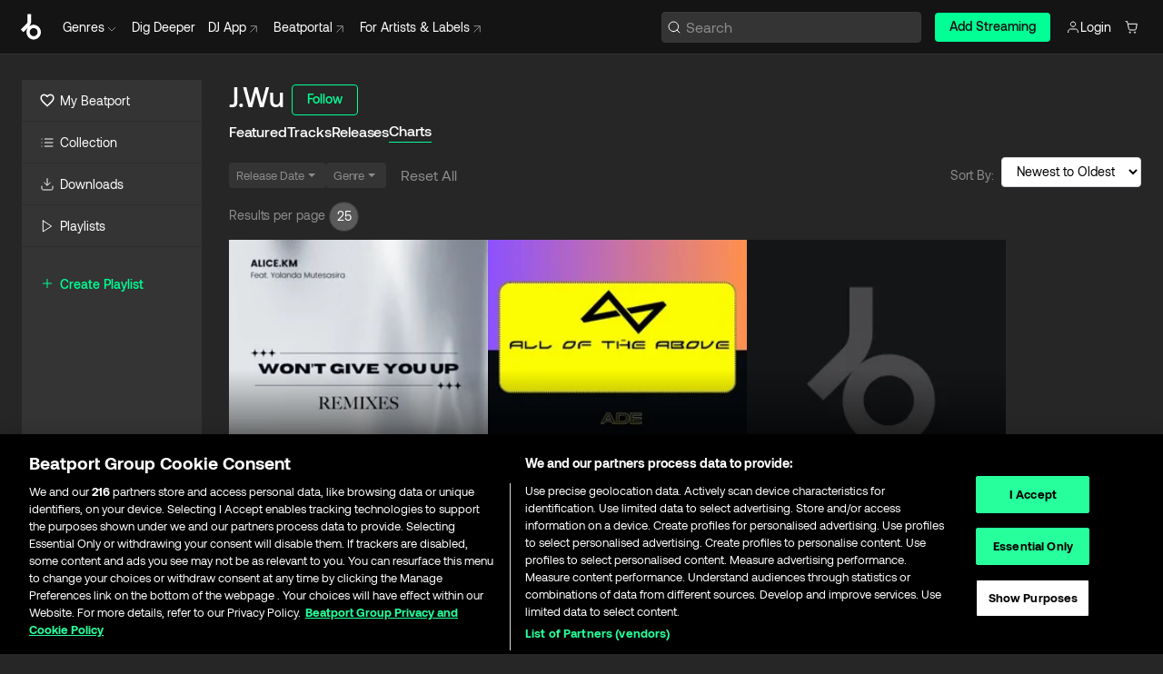

--- FILE ---
content_type: text/html; charset=utf-8
request_url: https://www.beatport.com/artist/jwu/918884/charts
body_size: 31714
content:
<!DOCTYPE html><html lang="en"><head><meta charSet="utf-8" data-next-head=""/><meta name="viewport" content="width=device-width" data-next-head=""/><link rel="canonical" hrefLang="en" href="https://www.beatport.com/artist/jwu/918884/charts" data-next-head=""/><link rel="alternate" hrefLang="de" href="https://www.beatport.com/de/artist/jwu/918884/charts" data-next-head=""/><link rel="alternate" hrefLang="fr" href="https://www.beatport.com/fr/artist/jwu/918884/charts" data-next-head=""/><link rel="alternate" hrefLang="es" href="https://www.beatport.com/es/artist/jwu/918884/charts" data-next-head=""/><link rel="alternate" hrefLang="it" href="https://www.beatport.com/it/artist/jwu/918884/charts" data-next-head=""/><link rel="alternate" hrefLang="ja" href="https://www.beatport.com/ja/artist/jwu/918884/charts" data-next-head=""/><link rel="alternate" hrefLang="pt" href="https://www.beatport.com/pt/artist/jwu/918884/charts" data-next-head=""/><link rel="alternate" hrefLang="nl" href="https://www.beatport.com/nl/artist/jwu/918884/charts" data-next-head=""/><title data-next-head="">J.Wu Charts :: Beatport</title><meta property="og:title" content="J.Wu Charts :: Beatport" data-next-head=""/><meta property="og:description" content="Exploring the complex melodies and beats of J.Wu? Find the newest, exclusive charts here on Beatport." data-next-head=""/><meta property="og:image" content="https://geo-media.beatport.com/image_size/590x404/a5daf929-620d-4bc3-add8-fa4fb4edab27.jpg" data-next-head=""/><meta name="twitter:card" content="summary_large_image" data-next-head=""/><meta name="twitter:title" content="J.Wu Charts :: Beatport" data-next-head=""/><meta name="twitter:description" content="Exploring the complex melodies and beats of J.Wu? Find the newest, exclusive charts here on Beatport." data-next-head=""/><meta name="twitter:image" content="https://geo-media.beatport.com/image_size/590x404/a5daf929-620d-4bc3-add8-fa4fb4edab27.jpg" data-next-head=""/><meta name="description" content="Exploring the complex melodies and beats of J.Wu? Find the newest, exclusive charts here on Beatport." data-next-head=""/><link rel="icon" type="image/x-icon" href="/images/favicon-48x48.png" data-next-head=""/><link href="https://js.recurly.com/v4/recurly.css" rel="stylesheet" type="text/css" data-next-head=""/><meta name="bp-env" content="production"/><link rel="preload" href="/icons/sprite.svg" as="image"/><link rel="preload" href="/_next/static/media/9617edd9e02a645a-s.p.ttf" as="font" type="font/ttf" crossorigin="anonymous" data-next-font="size-adjust"/><link rel="preload" href="/_next/static/media/9438673d1e72232d-s.p.ttf" as="font" type="font/ttf" crossorigin="anonymous" data-next-font="size-adjust"/><link rel="preload" href="/_next/static/media/db5c0e5da3a6b3a9-s.p.ttf" as="font" type="font/ttf" crossorigin="anonymous" data-next-font="size-adjust"/><script id="google-analytics" data-nscript="beforeInteractive">
                (function(w,d,s,l,i){w[l]=w[l]||[];w[l].push({'gtm.start':
                new Date().getTime(),event:'gtm.js'});var f=d.getElementsByTagName(s)[0],
                j=d.createElement(s),dl=l!='dataLayer'?'&l='+l:'';j.async=true;j.src=
                'https://www.googletagmanager.com/gtm.js?id='+i+dl;f.parentNode.insertBefore(j,f);
                })(window,document,'script','dataLayer','GTM-TXN4GRJ');
            </script><link rel="preload" href="/_next/static/css/3d5f5ea8e1e65aa4.css" as="style"/><link rel="stylesheet" href="/_next/static/css/3d5f5ea8e1e65aa4.css" data-n-g=""/><noscript data-n-css=""></noscript><script defer="" nomodule="" src="/_next/static/chunks/polyfills-42372ed130431b0a.js"></script><script id="ab-tasty" src="https://try.abtasty.com/6a6f6df6afac8eb063d6dbbd68afdcc7.js" defer="" data-nscript="beforeInteractive"></script><script src="https://songbird.cardinalcommerce.com/edge/v1/songbird.js" defer="" data-nscript="beforeInteractive"></script><script id="pap_x2s6df8d" src="https://loopmasters.postaffiliatepro.com/scripts/trackjs.js" defer="" data-nscript="beforeInteractive"></script><script src="/_next/static/chunks/webpack-89e836b039f6ae61.js" defer=""></script><script src="/_next/static/chunks/framework-c65ff8b3b39d682e.js" defer=""></script><script src="/_next/static/chunks/main-f0aeb6af45b697da.js" defer=""></script><script src="/_next/static/chunks/pages/_app-2ff3370f68a1fbc9.js" defer=""></script><script src="/_next/static/chunks/300-dfaf1a8ee8fd7388.js" defer=""></script><script src="/_next/static/chunks/7642-b8b20f80d94f5df4.js" defer=""></script><script src="/_next/static/chunks/pages/artist/%5Bdescription%5D/%5Bid%5D/charts-4a524da5ec62a34c.js" defer=""></script><script src="/_next/static/yxOyHZTC2_Vxn7_rF30H_/_buildManifest.js" defer=""></script><script src="/_next/static/yxOyHZTC2_Vxn7_rF30H_/_ssgManifest.js" defer=""></script><style data-styled="" data-styled-version="6.1.19">.rZsHg{box-sizing:border-box;display:flex;flex-direction:row;justify-content:center;align-items:center;padding:0.313rem 1rem 0.438rem;gap:0.5rem;border-radius:0.25rem;cursor:pointer;font-family:'aeonikFont','aeonikFont Fallback';font-size:0.875rem;line-height:1.25rem;font-weight:500;color:#141414;}/*!sc*/
.rZsHg.primary{background:#01FF95;}/*!sc*/
.rZsHg.primary:hover{background:#00E586;}/*!sc*/
.rZsHg.primary.primary.disabled{pointer-events:none;color:#343434;background:#5A5A5A;}/*!sc*/
.rZsHg.outline{border:0.063rem solid;border-image-source:linear-gradient( 0deg,rgba(0,0,0,0.6),rgba(0,0,0,0.6) ),linear-gradient( 0deg,#01FF95,#01FF95 );color:#01FF95;}/*!sc*/
.rZsHg.outline:hover{border:0.063rem solid;color:#141414;background:#01FF95;}/*!sc*/
.rZsHg.outline.outline.disabled{background:transparent;color:#01FF95;opacity:50%;}/*!sc*/
.rZsHg.outline-secondary{border:0.063rem solid;border-color:#8C8C8C;color:#FFFFFF;}/*!sc*/
.rZsHg.outline-secondary:hover{background:#8C8C8C;}/*!sc*/
.rZsHg.outline-secondary.outline.disabled{background:transparent;color:#FFFFFF;opacity:50%;}/*!sc*/
.rZsHg.tertiary{color:#FFFFFF;background:#8C8C8C;}/*!sc*/
.rZsHg.tertiary:hover{background:#4D4D4D;}/*!sc*/
.rZsHg.tertiary.tertiary.disabled{background:#8C8C8C;opacity:0.5;}/*!sc*/
.rZsHg.secondary{color:#FFFFFF;background:#4D4D4D;}/*!sc*/
.rZsHg.secondary:hover{background:#8C8C8C;}/*!sc*/
.rZsHg.secondary.disabled{background:#8C8C8C;opacity:0.5;}/*!sc*/
.rZsHg.danger{color:#FFFFFF;background:#CF222E;}/*!sc*/
.rZsHg.danger:hover{background:#CF222E;}/*!sc*/
.rZsHg.danger.disabled{background:#8C8C8C;opacity:0.5;}/*!sc*/
.rZsHg.transparent,.rZsHg.transparent-danger{color:#FFFFFF;border:0.125rem solid #5A5A5A;padding:0.313rem 0.75rem;gap:0.375rem;}/*!sc*/
.rZsHg.transparent:hover{background:#5A5A5A;}/*!sc*/
.rZsHg.transparent-danger:hover{border:0.125rem solid #CF222E;background:#CF222E;}/*!sc*/
.rZsHg.link{color:#FFFFFF;}/*!sc*/
.rZsHg.primary-link{color:#01FF95;}/*!sc*/
.rZsHg.primary-link.disabled{cursor:default;}/*!sc*/
.rZsHg.text{color:#B3B3B3;}/*!sc*/
.rZsHg.text:hover{color:#FFFFFF;text-decoration:underline;}/*!sc*/
.rZsHg.underline-link{color:#B3B3B3;text-decoration:underline;padding:0.25rem;}/*!sc*/
.rZsHg.unstyled{background:none;border:none;padding:0;margin:0;color:inherit;background-color:transparent;}/*!sc*/
.rZsHg.w-100{width:100%;}/*!sc*/
.rZsHg.w-75{width:75%;}/*!sc*/
.rZsHg.w-50{width:50%;}/*!sc*/
.rZsHg.w-25{width:25%;}/*!sc*/
.rZsHg.squared{padding:0.313rem;}/*!sc*/
data-styled.g1[id="Button-style__ButtonStyled-sc-80aefd6d-0"]{content:"rZsHg,"}/*!sc*/
.ldaAef{position:relative;}/*!sc*/
.ldaAef:hover .HeaderCart-style__CartDetailsWrapper-sc-93ca5a7-1{display:flex;}/*!sc*/
.ldaAef a,.ldaAef button{display:flex;flex-direction:row;gap:0.3125rem;cursor:pointer;align-items:center;padding:0.313rem 0.25rem 0.438rem 1rem;color:#FFFFFF;}/*!sc*/
.ldaAef a svg,.ldaAef button svg{stroke:#FFFFFF;}/*!sc*/
.ldaAef a:hover,.ldaAef button:hover{color:#01FF95;}/*!sc*/
.ldaAef a:hover svg,.ldaAef button:hover svg{stroke:#01FF95;}/*!sc*/
@media (min-width: 1200px){.ldaAef a,.ldaAef button{padding:0;}.ldaAef a svg,.ldaAef button svg{width:1rem;height:1rem;}}/*!sc*/
data-styled.g27[id="HeaderCart-style__AccountCartMenuItem-sc-93ca5a7-2"]{content:"ldaAef,"}/*!sc*/
.kHgfxr{display:grid;grid-template-columns:1fr;flex-direction:row;justify-content:space-between;align-items:flex-start;width:100%;padding:1.5rem;gap:2rem;}/*!sc*/
.kHgfxr div ul{display:flex;flex-direction:column;width:100%;}/*!sc*/
.kHgfxr div li{display:block;text-transform:capitalize;text-align:left;font-size:1rem;font-weight:400;cursor:default;padding:0;}/*!sc*/
.kHgfxr div li a{color:#B3B3B3;display:block;padding:0.375rem 0;text-overflow:ellipsis;white-space:nowrap;overflow:hidden;align-items:center;gap:0.25rem;}/*!sc*/
.kHgfxr div li a:hover .NewGenreTag-style__NewTag-sc-aca3dca8-0{color:#00E586;}/*!sc*/
.kHgfxr div li a:hover{color:#FFFFFF;}/*!sc*/
.kHgfxr div li:last-child{border-bottom:0;}/*!sc*/
.kHgfxr div li a:hover{color:#FFFFFF;}/*!sc*/
data-styled.g39[id="HeaderGenreSubMenu-style__GenreDropDownGrid-sc-fb024468-0"]{content:"kHgfxr,"}/*!sc*/
.euCvDB{position:absolute;top:3.75rem;left:50%;margin-right:-50%;transform:translate(-50%,1px);transition:opacity 0.2s ease;background:#141414;border-radius:0 0 1rem 1rem;display:block;z-index:900;width:100%;cursor:default;max-width:90rem;opacity:0;visibility:hidden;pointer-events:none;box-shadow:0 0.5rem 1.5rem rgba(0,0,0,0.5);}/*!sc*/
.euCvDB[data-visible='true']{opacity:1;pointer-events:auto;visibility:visible;}/*!sc*/
data-styled.g42[id="HeaderGenreToggle-style__GenreDropdownMenu-sc-42c839a6-0"]{content:"euCvDB,"}/*!sc*/
.iovASa{display:flex;flex-direction:row;position:absolute;top:0;left:0;right:0;z-index:200;height:60px;width:100%;font-size:0.875rem;background:#141414;border-bottom:0.0625rem solid #333333;}/*!sc*/
.iovASa.header-fixed{position:fixed;}/*!sc*/
.iovASa ul> li{display:inline-flex;vertical-align:middle;}/*!sc*/
.iovASa span:not(.new_tag){display:flex;flex-direction:row;}/*!sc*/
.iovASa span:not(.new_tag) >img{margin-right:0.25rem;}/*!sc*/
.iovASa span:not(.new_tag) svg{stroke:#8C8C8C;}/*!sc*/
@keyframes slideDown{from{transform:translateY(-100%);}to{transform:translateY(0);}}/*!sc*/
data-styled.g44[id="Header-style__HeaderWrapper-sc-fc1e3c1e-0"]{content:"iovASa,"}/*!sc*/
.gAQkMG{display:flex;flex-direction:row;width:100%;max-width:90rem;margin:0 auto;align-items:center;}/*!sc*/
.gAQkMG svg{stroke:#8C8C8C;}/*!sc*/
.gAQkMG >ul .dropdown_menu{animation:growDown 300ms ease-in-out forwards;transform-origin:top center;}/*!sc*/
.gAQkMG >ul >li{line-height:1.25rem;padding:1.25rem 0.4375rem;cursor:pointer;}/*!sc*/
.gAQkMG >ul >li.header_item:not(.genre_toggle):hover div{display:flex;}/*!sc*/
.gAQkMG >ul >li.account button{padding:0;}/*!sc*/
.gAQkMG >ul >li button{font-weight:400;}/*!sc*/
.gAQkMG >ul .header_item [aria-expanded="true"] .rotatable svg{stroke:#01FF95;transform:rotate(180deg);margin-top:0.3125rem;}/*!sc*/
.gAQkMG >ul .header_item .svg_wrapper{display:flex;align-items:center;height:100%;}/*!sc*/
.gAQkMG >ul .header_item .svg_wrapper img{border-radius:50%;}/*!sc*/
.gAQkMG span{align-items:center;}/*!sc*/
.gAQkMG span >img{margin-left:0.125rem;margin-bottom:0.0625rem;}/*!sc*/
@keyframes growDown{0%{transform:scaleY(0);}100%{transform:scaleY(1);}}/*!sc*/
data-styled.g46[id="Header-style__DesktopHeader-sc-fc1e3c1e-2"]{content:"gAQkMG,"}/*!sc*/
.cFJwZZ{min-width:8rem;margin-left:1rem;}/*!sc*/
.cFJwZZ li{padding:0 0 0 0.25rem;}/*!sc*/
.cFJwZZ li button{padding:0.5rem 0.75rem 0.5rem 0.25rem;}/*!sc*/
@media (min-width: 768px){.cFJwZZ{width:100%;}}/*!sc*/
@media (min-width: 1200px){.cFJwZZ{min-width:44.5rem;}}/*!sc*/
data-styled.g47[id="Header-style__LeftRegion-sc-fc1e3c1e-3"]{content:"cFJwZZ,"}/*!sc*/
.kYoEUW{display:flex;justify-content:flex-end;align-items:center;width:100%;padding-right:1.25rem;}/*!sc*/
.kYoEUW .svg_wrapper{display:flex;align-items:center;height:100%;}/*!sc*/
.kYoEUW div.account_avatar{width:2rem;height:2rem;}/*!sc*/
.kYoEUW div.account_avatar img{border-radius:50%;}/*!sc*/
.kYoEUW .subscription_button a{padding:0.313rem 1rem 0.438rem;border-radius:0.25rem;font-weight:500;color:#141414;background:#01FF95;}/*!sc*/
.kYoEUW .subscription_button a:hover{background:#00E586;}/*!sc*/
@media (min-width: 768px){.kYoEUW{min-width:9.5rem;max-width:49.375rem;}}/*!sc*/
@media (min-width: 1200px){.kYoEUW li.search:first-child{width:100%;max-width:28.375rem;padding:0 0.5rem 0 0;}.kYoEUW li.subscription_button{min-width:9rem;}}/*!sc*/
data-styled.g48[id="Header-style__RightRegion-sc-fc1e3c1e-4"]{content:"kYoEUW,"}/*!sc*/
.kOsDlG{height:1.8125rem;width:1.375rem;margin-right:0.625rem;}/*!sc*/
data-styled.g51[id="Header-style__BeatportLogoLarge-sc-fc1e3c1e-7"]{content:"kOsDlG,"}/*!sc*/
.golBKu{display:flex;align-items:center;width:100%;max-width:28.375rem;}/*!sc*/
.golBKu >button>svg{margin-right:1.25rem;height:1.25rem;stroke-width:0.125rem;}/*!sc*/
data-styled.g54[id="Header-style__HeaderSearchWrapper-sc-fc1e3c1e-10"]{content:"golBKu,"}/*!sc*/
.hfqWBS{display:flex;flex:1;width:100%;border:0.0625rem solid #383838;border-radius:0.25rem;background:#343434;}/*!sc*/
.hfqWBS:focus-within{border:0.0625rem solid #01FF95;box-shadow:0px 0px 0px 3px rgba(1, 255, 149, 0.15);outline:0.125rem solid transparent;outline-offset:0.125rem;}/*!sc*/
.hfqWBS div:first-child{display:flex;align-items:center;pointer-events:none;margin-left:0.3125rem;}/*!sc*/
.hfqWBS button{display:flex;align-items:center;margin-right:0.625rem;z-index:100000;}/*!sc*/
.hfqWBS img{margin-left:0.3125rem;margin-top:0.0625rem;height:1rem;width:1rem;}/*!sc*/
.hfqWBS input{height:2rem;margin-left:0.3125rem;width:100%;background:inherit;outline:none;border:none;}/*!sc*/
.hfqWBS input::placeholder{color:#8C8C8C;}/*!sc*/
data-styled.g55[id="Header-style__HeaderSearch-sc-fc1e3c1e-11"]{content:"hfqWBS,"}/*!sc*/
.euLgcx{font-size:max(100%,16px);}/*!sc*/
.euLgcx:focus::placeholder{color:transparent;}/*!sc*/
data-styled.g58[id="Search-style__SearchInput-sc-224b2fdd-1"]{content:"euLgcx,"}/*!sc*/
.kiedpn{display:flex;flex-direction:row;justify-content:space-between;align-items:flex-start;padding:1.25rem;}/*!sc*/
.kiedpn.default{background-color:#262626;}/*!sc*/
.kiedpn.bg-primary{background-color:#01FF95;}/*!sc*/
.kiedpn.bg-secondary{background-color:#8C8C8C;}/*!sc*/
.kiedpn.bg-outline{border:0.063rem solid;border-image-source:linear-gradient( 0deg,rgba(0,0,0,0.6),rgba(0,0,0,0.6) ),linear-gradient( 0deg,#01FF95,#01FF95 );}/*!sc*/
.kiedpn.bg-tertiary{background-color:#343434;}/*!sc*/
.kiedpn.bg-pink{background-color:#FF53A0;}/*!sc*/
.kiedpn.bg-blue{background-color:#39C0DE;}/*!sc*/
.kiedpn.bg-purple{background-color:#9654FA;}/*!sc*/
.kiedpn.bg-danger{background-color:#CF222E;}/*!sc*/
.kiedpn.bg-warn{background-color:#F1B02E;}/*!sc*/
.kiedpn.bg-white{background-color:#FFFFFF;}/*!sc*/
.kiedpn.text-black{color:#000000;}/*!sc*/
.kiedpn.text-default{color:#FFFFFF;}/*!sc*/
.kiedpn.text-primary{color:#01FF95;}/*!sc*/
.kiedpn.text-secondary{color:#8C8C8C;}/*!sc*/
.kiedpn.text-tertiary{color:#343434;}/*!sc*/
.kiedpn.text-pink{color:#FF53A0;}/*!sc*/
.kiedpn.text-blue{color:#39C0DE;}/*!sc*/
.kiedpn.text-purple{color:#9654FA;}/*!sc*/
.kiedpn.text-danger{color:#CF222E;}/*!sc*/
.kiedpn.text-warn{color:#F1B02E;}/*!sc*/
.kiedpn.w-100{width:100%;}/*!sc*/
.kiedpn.w-90{width:90%;}/*!sc*/
.kiedpn.w-80{width:80%;}/*!sc*/
.kiedpn.w-75{width:75%;}/*!sc*/
.kiedpn.w-70{width:70%;}/*!sc*/
.kiedpn.w-60{width:60%;}/*!sc*/
.kiedpn.w-50{width:50%;}/*!sc*/
.kiedpn.w-40{width:40%;}/*!sc*/
.kiedpn.w-30{width:30%;}/*!sc*/
.kiedpn.w-25{width:25%;}/*!sc*/
.kiedpn.w-20{width:20%;}/*!sc*/
.kiedpn.w-10{width:10%;}/*!sc*/
.kiedpn.size-xxx-small{font-weight:400;font-size:0.625rem;line-height:1rem;}/*!sc*/
.kiedpn.size-xx-small{font-weight:400;font-size:0.688rem;line-height:1rem;}/*!sc*/
.kiedpn.size-x-small{font-weight:400;font-size:0.75rem;line-height:1rem;}/*!sc*/
.kiedpn.size-small{font-weight:400;font-size:0.813rem;line-height:1.25rem;}/*!sc*/
.kiedpn.size-medium{font-weight:400;font-size:0.875rem;line-height:1.25rem;}/*!sc*/
.kiedpn.size-large{font-weight:400;font-size:0.938rem;line-height:1.25rem;}/*!sc*/
.kiedpn.size-x-large{font-weight:400;font-size:1rem;line-height:1.5rem;}/*!sc*/
.kiedpn.size-xx-large{font-weight:400;font-size:1.125rem;line-height:1.5rem;}/*!sc*/
.kiedpn.size-xxx-large{font-weight:400;font-size:1.25rem;line-height:2rem;}/*!sc*/
.kiedpn.p-0{padding:0;}/*!sc*/
.kiedpn.p-1{padding:0.063rem;}/*!sc*/
.kiedpn.p-2{padding:0.125rem;}/*!sc*/
.kiedpn.p-3{padding:0.188rem;}/*!sc*/
.kiedpn.p-4{padding:0.25rem;}/*!sc*/
.kiedpn.p-5{padding:0.313rem;}/*!sc*/
.kiedpn.p-6{padding:0.375rem;}/*!sc*/
.kiedpn.p-7{padding:0.438rem;}/*!sc*/
.kiedpn.p-8{padding:0.5rem;}/*!sc*/
.kiedpn.p-9{padding:0.563rem;}/*!sc*/
.kiedpn.p-10{padding:0.625rem;}/*!sc*/
.kiedpn.p-15{padding:0.938rem;}/*!sc*/
.kiedpn.p-20{padding:1.25rem;}/*!sc*/
.kiedpn.gap-0{gap:0;}/*!sc*/
.kiedpn.gap-1{gap:0.063rem;}/*!sc*/
.kiedpn.gap-2{gap:0.125rem;}/*!sc*/
.kiedpn.gap-3{gap:0.188rem;}/*!sc*/
.kiedpn.gap-4{gap:0.25rem;}/*!sc*/
.kiedpn.gap-5{gap:0.313rem;}/*!sc*/
.kiedpn.gap-6{gap:0.375rem;}/*!sc*/
.kiedpn.gap-7{gap:0.438rem;}/*!sc*/
.kiedpn.gap-8{gap:0.5rem;}/*!sc*/
.kiedpn.gap-9{gap:0.563rem;}/*!sc*/
.kiedpn.gap-10{gap:0.625rem;}/*!sc*/
.kiedpn.gap-15{gap:0.938rem;}/*!sc*/
.kiedpn.gap-20{gap:1.25rem;}/*!sc*/
.kiedpn.gap-40{gap:2.5rem;}/*!sc*/
.kiedpn.radius-4{border-radius:0.25rem;}/*!sc*/
.kiedpn.radius-6{border-radius:0.375rem;}/*!sc*/
.kiedpn.radius-8{border-radius:0.5rem;}/*!sc*/
.kiedpn.radius-10{border-radius:0.625rem;}/*!sc*/
.kiedpn.radius-12{border-radius:0.75rem;}/*!sc*/
.kiedpn.radius-14{border-radius:0.875rem;}/*!sc*/
.kiedpn.radius-16{border-radius:1rem;}/*!sc*/
.kiedpn.radius-18{border-radius:1.125rem;}/*!sc*/
.kiedpn.radius-20{border-radius:1.25rem;}/*!sc*/
.kiedpn.radius-22{border-radius:1.375rem;}/*!sc*/
.kiedpn.radius-24{border-radius:1.5rem;}/*!sc*/
.kiedpn.radius-26{border-radius:1.625rem;}/*!sc*/
.lbiWun{display:flex;flex-direction:column;justify-content:center;align-items:flex-start;padding:1.25rem;}/*!sc*/
.lbiWun.default{background-color:#262626;}/*!sc*/
.lbiWun.bg-primary{background-color:#01FF95;}/*!sc*/
.lbiWun.bg-secondary{background-color:#8C8C8C;}/*!sc*/
.lbiWun.bg-outline{border:0.063rem solid;border-image-source:linear-gradient( 0deg,rgba(0,0,0,0.6),rgba(0,0,0,0.6) ),linear-gradient( 0deg,#01FF95,#01FF95 );}/*!sc*/
.lbiWun.bg-tertiary{background-color:#343434;}/*!sc*/
.lbiWun.bg-pink{background-color:#FF53A0;}/*!sc*/
.lbiWun.bg-blue{background-color:#39C0DE;}/*!sc*/
.lbiWun.bg-purple{background-color:#9654FA;}/*!sc*/
.lbiWun.bg-danger{background-color:#CF222E;}/*!sc*/
.lbiWun.bg-warn{background-color:#F1B02E;}/*!sc*/
.lbiWun.bg-white{background-color:#FFFFFF;}/*!sc*/
.lbiWun.text-black{color:#000000;}/*!sc*/
.lbiWun.text-default{color:#FFFFFF;}/*!sc*/
.lbiWun.text-primary{color:#01FF95;}/*!sc*/
.lbiWun.text-secondary{color:#8C8C8C;}/*!sc*/
.lbiWun.text-tertiary{color:#343434;}/*!sc*/
.lbiWun.text-pink{color:#FF53A0;}/*!sc*/
.lbiWun.text-blue{color:#39C0DE;}/*!sc*/
.lbiWun.text-purple{color:#9654FA;}/*!sc*/
.lbiWun.text-danger{color:#CF222E;}/*!sc*/
.lbiWun.text-warn{color:#F1B02E;}/*!sc*/
.lbiWun.w-100{width:100%;}/*!sc*/
.lbiWun.w-90{width:90%;}/*!sc*/
.lbiWun.w-80{width:80%;}/*!sc*/
.lbiWun.w-75{width:75%;}/*!sc*/
.lbiWun.w-70{width:70%;}/*!sc*/
.lbiWun.w-60{width:60%;}/*!sc*/
.lbiWun.w-50{width:50%;}/*!sc*/
.lbiWun.w-40{width:40%;}/*!sc*/
.lbiWun.w-30{width:30%;}/*!sc*/
.lbiWun.w-25{width:25%;}/*!sc*/
.lbiWun.w-20{width:20%;}/*!sc*/
.lbiWun.w-10{width:10%;}/*!sc*/
.lbiWun.size-xxx-small{font-weight:400;font-size:0.625rem;line-height:1rem;}/*!sc*/
.lbiWun.size-xx-small{font-weight:400;font-size:0.688rem;line-height:1rem;}/*!sc*/
.lbiWun.size-x-small{font-weight:400;font-size:0.75rem;line-height:1rem;}/*!sc*/
.lbiWun.size-small{font-weight:400;font-size:0.813rem;line-height:1.25rem;}/*!sc*/
.lbiWun.size-medium{font-weight:400;font-size:0.875rem;line-height:1.25rem;}/*!sc*/
.lbiWun.size-large{font-weight:400;font-size:0.938rem;line-height:1.25rem;}/*!sc*/
.lbiWun.size-x-large{font-weight:400;font-size:1rem;line-height:1.5rem;}/*!sc*/
.lbiWun.size-xx-large{font-weight:400;font-size:1.125rem;line-height:1.5rem;}/*!sc*/
.lbiWun.size-xxx-large{font-weight:400;font-size:1.25rem;line-height:2rem;}/*!sc*/
.lbiWun.p-0{padding:0;}/*!sc*/
.lbiWun.p-1{padding:0.063rem;}/*!sc*/
.lbiWun.p-2{padding:0.125rem;}/*!sc*/
.lbiWun.p-3{padding:0.188rem;}/*!sc*/
.lbiWun.p-4{padding:0.25rem;}/*!sc*/
.lbiWun.p-5{padding:0.313rem;}/*!sc*/
.lbiWun.p-6{padding:0.375rem;}/*!sc*/
.lbiWun.p-7{padding:0.438rem;}/*!sc*/
.lbiWun.p-8{padding:0.5rem;}/*!sc*/
.lbiWun.p-9{padding:0.563rem;}/*!sc*/
.lbiWun.p-10{padding:0.625rem;}/*!sc*/
.lbiWun.p-15{padding:0.938rem;}/*!sc*/
.lbiWun.p-20{padding:1.25rem;}/*!sc*/
.lbiWun.gap-0{gap:0;}/*!sc*/
.lbiWun.gap-1{gap:0.063rem;}/*!sc*/
.lbiWun.gap-2{gap:0.125rem;}/*!sc*/
.lbiWun.gap-3{gap:0.188rem;}/*!sc*/
.lbiWun.gap-4{gap:0.25rem;}/*!sc*/
.lbiWun.gap-5{gap:0.313rem;}/*!sc*/
.lbiWun.gap-6{gap:0.375rem;}/*!sc*/
.lbiWun.gap-7{gap:0.438rem;}/*!sc*/
.lbiWun.gap-8{gap:0.5rem;}/*!sc*/
.lbiWun.gap-9{gap:0.563rem;}/*!sc*/
.lbiWun.gap-10{gap:0.625rem;}/*!sc*/
.lbiWun.gap-15{gap:0.938rem;}/*!sc*/
.lbiWun.gap-20{gap:1.25rem;}/*!sc*/
.lbiWun.gap-40{gap:2.5rem;}/*!sc*/
.lbiWun.radius-4{border-radius:0.25rem;}/*!sc*/
.lbiWun.radius-6{border-radius:0.375rem;}/*!sc*/
.lbiWun.radius-8{border-radius:0.5rem;}/*!sc*/
.lbiWun.radius-10{border-radius:0.625rem;}/*!sc*/
.lbiWun.radius-12{border-radius:0.75rem;}/*!sc*/
.lbiWun.radius-14{border-radius:0.875rem;}/*!sc*/
.lbiWun.radius-16{border-radius:1rem;}/*!sc*/
.lbiWun.radius-18{border-radius:1.125rem;}/*!sc*/
.lbiWun.radius-20{border-radius:1.25rem;}/*!sc*/
.lbiWun.radius-22{border-radius:1.375rem;}/*!sc*/
.lbiWun.radius-24{border-radius:1.5rem;}/*!sc*/
.lbiWun.radius-26{border-radius:1.625rem;}/*!sc*/
data-styled.g64[id="Box-style__BoxWrapper-sc-d58463f7-0"]{content:"kiedpn,lbiWun,"}/*!sc*/
.edWSRm{margin:8px 0 14px 0;}/*!sc*/
.edWSRm.italic-placeholder select.placeholder,.edWSRm.italic-placeholder option.italic{font-style:italic;color:#8C8C8C;}/*!sc*/
.edWSRm select{display:flex;flex-direction:row;align-items:center;padding:5px 12px 7px 12px;gap:8px;background:#ffffff;color:black;border:1px solid #D0D7DE;border-radius:4px;width:100%;}/*!sc*/
.edWSRm select:focus{outline:2px solid #01FF95;box-shadow:0px 0px 0px 3px rgba(1, 255, 149, 0.15);}/*!sc*/
.edWSRm select.invalid{outline:2px solid #CF222E;box-shadow:#CF222E;}/*!sc*/
.edWSRm select option{color:black;font-style:normal;}/*!sc*/
data-styled.g74[id="Select-style__SelectWrapper-sc-ae3eea35-0"]{content:"edWSRm,"}/*!sc*/
.jvwZbb{margin:8px 0 14px 0;width:100%;}/*!sc*/
.jvwZbb.italic-placeholder input::placeholder{font-style:italic;}/*!sc*/
.jvwZbb input{display:flex;flex-direction:row;align-items:center;padding:5px 12px 7px 12px;gap:8px;background:#ffffff;color:black;border:1px solid #D0D7DE;border-radius:4px;width:100%;min-width:65px;}/*!sc*/
.jvwZbb input.invalid{outline:2px solid #CF222E;box-shadow:#CF222E;}/*!sc*/
.jvwZbb input:focus:not(.invalid){outline:2px solid #01FF95;box-shadow:0px 0px 0px 3px rgba(1, 255, 149, 0.15);}/*!sc*/
.jvwZbb input:disabled{cursor:not-allowed;color:#8C8C8C;background:#343434;border:1px solid #383838;}/*!sc*/
.jvwZbb input::placeholder{color:#8C8C8C;}/*!sc*/
.jvwZbb input[readonly]{cursor:not-allowed;color:#343434;background:#E6E6E6;border:1px solid #383838;}/*!sc*/
data-styled.g77[id="TextInput-style__InputWrapper-sc-435b0eca-0"]{content:"jvwZbb,"}/*!sc*/
.iYpOeg{position:fixed;top:3.75rem;left:calc(100% - 370px);width:22.5rem;display:flex;flex-direction:column;gap:0.5rem;z-index:999;}/*!sc*/
@media (min-width: 580px){.iYpOeg{left:calc(100% - 385px);}}/*!sc*/
@media (min-width: 768px){.iYpOeg{left:calc(100% - 385px);}}/*!sc*/
@media (min-width: 1200px){.iYpOeg{left:calc(100% - 385px);}}/*!sc*/
@media (min-width: 1440px){.iYpOeg{left:initial;right:calc((100% - 1371px) / 2);}}/*!sc*/
data-styled.g91[id="Notifications-style__Wrapper-sc-36d3bd3f-1"]{content:"iYpOeg,"}/*!sc*/
.ewLgIi{background:#141414;border:1px solid #383838;border-radius:6px;filter:drop-shadow(0px 8px 24px rgba(0,0,0,0.2));}/*!sc*/
.ewLgIi.active{display:flex;}/*!sc*/
.ewLgIi .rdp{margin:0px;}/*!sc*/
.ewLgIi .rdp-day_selected{background:#01FF95;color:#000;}/*!sc*/
.ewLgIi .rdp-button:hover:not([disabled]):not(.rdp-day_selected){color:#FFFFFF!important;background:#5A5A5A!important;}/*!sc*/
.ewLgIi .rdp-caption_label{padding:0 0.5em;}/*!sc*/
.ewLgIi .rdp-tfoot p{margin:0 0.8em;}/*!sc*/
.ewLgIi .rdp-months,.ewLgIi .rdp-month,.ewLgIi .rdp-table{max-width:100%;width:100%;}/*!sc*/
data-styled.g180[id="FacetFilter-style__CalendarWrapper-sc-20698178-0"]{content:"ewLgIi,"}/*!sc*/
.cWEiiE{color:#8C8C8C;padding:0 16px;cursor:pointer;white-space:nowrap;}/*!sc*/
.cWEiiE.disabled{display:none;}/*!sc*/
data-styled.g181[id="FacetFilter-style__Reset-sc-20698178-1"]{content:"cWEiiE,"}/*!sc*/
.jLMXwf{width:100%;display:flex;flex-direction:row;justify-content:space-between;padding:1rem 0 0 0;border-top:1px solid #383838;}/*!sc*/
@media (min-width: 1024px){.jLMXwf{padding:1rem;}}/*!sc*/
data-styled.g182[id="FacetFilter-style__FilterFormFooter-sc-20698178-2"]{content:"jLMXwf,"}/*!sc*/
.eEUTbb{width:100%;max-height:440px;overflow:auto;padding:0;}/*!sc*/
.eEUTbb ul{width:100%;}/*!sc*/
@media (min-width: 1024px){.eEUTbb{padding:16px;}.eEUTbb.group-release-date{padding:10px;}}/*!sc*/
data-styled.g184[id="FacetFilter-style__FilterFormBody-sc-20698178-4"]{content:"eEUTbb,"}/*!sc*/
.hCJWG{display:flex;width:100%;justify-content:flex-start;gap:8px;}/*!sc*/
.hCJWG div>{cursor:pointer;}/*!sc*/
data-styled.g185[id="FacetFilter-style__ReleaseQuickFilter-sc-20698178-5"]{content:"hCJWG,"}/*!sc*/
.lldodI{display:flex;flex-direction:column;align-items:flex-start;position:absolute;visibility:hidden;opacity:0;top:0;transition:opacity 0.3s,visibility 0.3s;width:480px;background:#262626;border:1px solid #383838;border-radius:6px;filter:drop-shadow(0px 8px 24px rgba(0,0,0,0.2));left:0;z-index:10;}/*!sc*/
@media (min-width: 1024px){.lldodI{top:29px;}}/*!sc*/
.lldodI.group-bpm{width:350px;}/*!sc*/
.lldodI.artist-name,.lldodI.track-name{width:240px;}/*!sc*/
.lldodI.track-name{width:240px;}/*!sc*/
.lldodI.label-name{width:240px;}/*!sc*/
.lldodI.group-release-date{width:306px;}/*!sc*/
.lldodI.group-genre.modal,.lldodI.group-key.modal,.lldodI.group-sub_genre.modal,.lldodI.artist-name.modal{right:0;left:auto;}/*!sc*/
data-styled.g186[id="FacetFilter-style__FilterForm-sc-20698178-6"]{content:"lldodI,"}/*!sc*/
.iSrTez{position:relative;display:flex;flex-direction:row;justify-content:center;align-items:center;padding:4px 8px;gap:4px;background:#343434;border-radius:4px;font-family:'aeonikFont','aeonikFont Fallback';font-style:normal;font-weight:400;font-size:13px;line-height:20px;letter-spacing:-0.0025em;color:#8C8C8C;white-space:nowrap;scroll-snap-align:start;}/*!sc*/
.iSrTez .button-wrapper{display:flex;flex-direction:row;justify-content:center;align-items:center;gap:4px;}/*!sc*/
.iSrTez.mobile{flex-direction:column;background:unset;width:100%;}/*!sc*/
@media (min-width: 1024px){.iSrTez.mobile{flex-direction:row;}}/*!sc*/
.iSrTez:hover{color:#FFFFFF;background:#5A5A5A;cursor:pointer;}/*!sc*/
.iSrTez.active >span{color:#01FF95;}/*!sc*/
.iSrTez.active i.arrow{border-top:4px solid #01FF95;}/*!sc*/
.iSrTez:hover .FacetFilter-style__FilterForm-sc-20698178-6{visibility:visible;opacity:1;}/*!sc*/
.iSrTez i.arrow{margin:4px;display:inline-block;vertical-align:middle;width:0;height:0;border-left:4px solid transparent;border-right:4px solid transparent;border-top:4px solid #8C8C8C;}/*!sc*/
data-styled.g188[id="FacetFilter-style__Filter-sc-20698178-8"]{content:"iSrTez,"}/*!sc*/
.gQAMa-d{display:flex;flex-wrap:wrap;flex-direction:row;justify-content:flex-start;align-items:center;gap:4px;}/*!sc*/
.gQAMa-d.isCollection{flex-wrap:nowrap;}/*!sc*/
.gQAMa-d.search-filter{margin:8px 0 14px 0;}/*!sc*/
data-styled.g189[id="FacetFilter-style__Filters-sc-20698178-9"]{content:"gQAMa-d,"}/*!sc*/
.jfLOaL{display:flex;align-items:center;justify-content:flex-start;font-family:'aeonikFont','aeonikFont Fallback';font-style:normal;font-weight:400;font-size:14px;line-height:20px;letter-spacing:-0.006em;color:#8C8C8C;}/*!sc*/
.jfLOaL span{padding-right:8px;}/*!sc*/
data-styled.g190[id="FacetFilter-style__Sorter-sc-20698178-10"]{content:"jfLOaL,"}/*!sc*/
.gCQuln{display:flex;flex-direction:column;justify-content:flex-start;align-items:flex-start;margin:0;}/*!sc*/
.gCQuln.isCollection{scroll-snap-type:x mandatory;overflow-x:scroll;overflow-y:hidden;margin-right:-25px;}/*!sc*/
.gCQuln.isCollection::-webkit-scrollbar{display:none;}/*!sc*/
.gCQuln.isCollection::-moz-scrollbar{display:none;}/*!sc*/
@media (min-width: 1024px){.gCQuln{flex-direction:row-reverse;justify-content:space-between;align-items:center;}.gCQuln.isCollection{overflow:initial;}}/*!sc*/
data-styled.g191[id="FacetFilter-style__Wrapper-sc-20698178-11"]{content:"gCQuln,"}/*!sc*/
.gnNNLl{display:flex;align-items:center;justify-content:flex-start;position:fixed;bottom:calc(0px + 1rem);right:1rem;height:2.5rem;padding:0 1rem;font-weight:500;background:#39C0DE;border-radius:2rem;color:#141414;overflow:hidden;transition:all 0.5s ease-in-out;z-index:3;max-width:2.5rem;}/*!sc*/
.gnNNLl >svg{min-width:1rem;min-height:1rem;margin-left:-0.2rem;margin-right:0.5rem;}/*!sc*/
.gnNNLl >span{transition:opacity 0.4s ease-in-out;opacity:0;}/*!sc*/
@media (min-width: 1024px){.gnNNLl{bottom:6rem;}.gnNNLl:hover{max-width:15rem;}.gnNNLl:hover >span{opacity:1;}}/*!sc*/
data-styled.g214[id="FeedbackButton-style__ButtonStyled-sc-f2d33d4-0"]{content:"gnNNLl,"}/*!sc*/
.fNoolM{background-color:#343434;display:flex;min-height:397px;row-gap:30px;padding:49px 5% 75px 5%;column-gap:1rem;flex-direction:column;}/*!sc*/
@media (min-width: 1024px){.fNoolM{padding:49px 12% 75px 12%;column-gap:2rem;}}/*!sc*/
@media (min-width: 768px){.fNoolM{flex-direction:row;}}/*!sc*/
data-styled.g226[id="Footer-style__FooterContainer-sc-26bce599-0"]{content:"fNoolM,"}/*!sc*/
.dQVmTC{display:flex;flex-direction:column;gap:40px;flex-grow:1;order:1;}/*!sc*/
data-styled.g227[id="Footer-style__BrandColumnContainer-sc-26bce599-1"]{content:"dQVmTC,"}/*!sc*/
.ipraZL{align-items:center;display:flex;gap:15px;flex-wrap:wrap;padding-right:10px;height:33.33%;}/*!sc*/
data-styled.g228[id="Footer-style__SocialLinksContainer-sc-26bce599-2"]{content:"ipraZL,"}/*!sc*/
.fWUpJO{display:flex;flex-wrap:wrap;row-gap:32px;flex-grow:1;order:3;column-gap:1.5rem;}/*!sc*/
@media (min-width: 768px){.fWUpJO{flex-wrap:nowrap;order:2;}}/*!sc*/
@media (min-width: 1200px){.fWUpJO{column-gap:7.5rem;}}/*!sc*/
data-styled.g229[id="Footer-style__LinksColumnContainer-sc-26bce599-3"]{content:"fWUpJO,"}/*!sc*/
.bCZnsd{width:100%;}/*!sc*/
@media (min-width: 580px){.bCZnsd{width:33.33%;}}/*!sc*/
data-styled.g230[id="Footer-style__LinksGroup-sc-26bce599-4"]{content:"bCZnsd,"}/*!sc*/
.hqwHTy{color:#FFFFFF;font-family:'aeonikFont','aeonikFont Fallback';font-style:normal;font-weight:400;font-size:15px;line-height:20px;text-transform:uppercase;margin-bottom:16px;display:block;}/*!sc*/
@media (min-width: 580px){.hqwHTy{font-size:12px;line-height:16px;}}/*!sc*/
data-styled.g231[id="Footer-style__GroupTitle-sc-26bce599-5"]{content:"hqwHTy,"}/*!sc*/
.Zrnjf{list-style:none;padding:0;}/*!sc*/
data-styled.g232[id="Footer-style__LinksList-sc-26bce599-6"]{content:"Zrnjf,"}/*!sc*/
.cExlYf{color:#8C8C8C;font-family:'aeonikFont','aeonikFont Fallback';font-style:normal;font-weight:400;font-size:15px;line-height:20px;}/*!sc*/
.cExlYf a,.cExlYf button{cursor:pointer;}/*!sc*/
.cExlYf button{text-align:start;font-weight:inherit;font-size:inherit;line-height:inherit;}/*!sc*/
.cExlYf .listItemLink:hover,.cExlYf button:hover{color:rgba(255,255,255,0.9);}/*!sc*/
@media (min-width: 580px){.cExlYf{font-size:12px;line-height:16px;}}/*!sc*/
data-styled.g233[id="Footer-style__ListItem-sc-26bce599-7"]{content:"cExlYf,"}/*!sc*/
.bGMVqS{min-width:168px;min-height:52px;}/*!sc*/
data-styled.g234[id="Footer-style__LogoWrapper-sc-26bce599-8"]{content:"bGMVqS,"}/*!sc*/
.cGWhIJ{display:block;color:#8C8C8C;font-size:12px;font-family:'aeonikFont','aeonikFont Fallback';font-style:normal;font-weight:400;}/*!sc*/
data-styled.g235[id="Footer-style__Copyright-sc-26bce599-9"]{content:"cGWhIJ,"}/*!sc*/
.NaZCu{display:flex;flex-direction:row;gap:1rem;order:2;}/*!sc*/
@media (min-width: 768px){.NaZCu{flex-direction:column;}}/*!sc*/
.NaZCu a{width:fit-content;}/*!sc*/
data-styled.g236[id="Footer-style__MobileAppLinks-sc-26bce599-10"]{content:"NaZCu,"}/*!sc*/
.cZztVY{display:flex;flex-direction:row;min-width:171px;width:208px;max-width:320px;position:sticky;max-height:calc(100vh - (60px + 7.625rem));top:calc(60px + 1.75rem);margin-left:1.5rem;}/*!sc*/
.cZztVY .sidebar-content{background-color:#343434;flex:1;}/*!sc*/
.cZztVY .sidebar-resizer{flex-grow:0;flex-shrink:0;flex-basis:0.375rem;justify-self:flex-end;cursor:col-resize;resize:horizontal;}/*!sc*/
.cZztVY .sidebar-resizer:hover{width:0.1875rem;background-color:#141414;}/*!sc*/
data-styled.g237[id="Sidebar-style__DesktopSidebar-sc-6b6544f0-0"]{content:"cZztVY,"}/*!sc*/
.iSyYzp{position:relative;display:flex;align-items:center;font-size:1.25rem;padding:0.75rem 1.5rem;transition:all 0.1s ease-in-out;cursor:pointer;}/*!sc*/
@media (min-width: 1200px){.iSyYzp{border-bottom:0.0625rem solid #2D2D2D;padding:0.75rem 1.25rem;font-size:0.875rem;}}/*!sc*/
.iSyYzp svg{margin-right:0.375rem;width:1rem!important;height:1rem!important;}/*!sc*/
.iSyYzp .forward-arrow{width:0.9rem!important;height:0.9rem!important;margin-left:0.375rem;}/*!sc*/
.iSyYzp:hover{cursor:pointer;background-color:#2D2D2D;box-shadow:inset 0.125rem 0 0 0 #01FF95;}/*!sc*/
data-styled.g244[id="Sidebar-style__SidebarLink-sc-6b6544f0-7"]{content:"iSyYzp,"}/*!sc*/
.fiEbPw{margin:0.5rem auto;background-color:#333333;width:calc(100% - 2 * 0.9375rem);height:0.0625rem;}/*!sc*/
data-styled.g247[id="Sidebar-style__HorizontalBar-sc-6b6544f0-10"]{content:"fiEbPw,"}/*!sc*/
.QJAbj{color:#01FF95;text-transform:capitalize;font-weight:500;font-size:1rem;align-items:flex-start;}/*!sc*/
.QJAbj a{display:flex;align-items:center;}/*!sc*/
.QJAbj:hover{color:#00E586;}/*!sc*/
@media (min-width: 1200px){.QJAbj{font-size:0.875rem;}}/*!sc*/
.QJAbj svg{margin-right:0.375rem;}/*!sc*/
data-styled.g250[id="Sidebar-style__CreatePlaylist-sc-6b6544f0-13"]{content:"QJAbj,"}/*!sc*/
.bzDrt{flex-grow:1;display:flex;flex-direction:column;min-height:0;padding:0 1.25rem;}/*!sc*/
.bzDrt .element{margin:0.8rem 0;}/*!sc*/
.bzDrt .mobile-playlist-element{margin-bottom:1.5rem;}/*!sc*/
.bzDrt .mobile-playlist-element:first-of-type{margin-top:1rem;}/*!sc*/
.bzDrt.content{height:3.75rem;min-height:3.75rem;max-height:3.75rem;}/*!sc*/
.bzDrt.scrollable{flex-grow:1;overflow:auto;min-height:0;}/*!sc*/
.bzDrt.scrollable::-webkit-scrollbar{width:0rem;}/*!sc*/
.bzDrt.scrollable::-webkit-scrollbar-track{background-color:#343434;}/*!sc*/
.bzDrt.scrollable::-webkit-scrollbar-thumb{background-color:#2D2D2D;}/*!sc*/
.bzDrt.scrollable:hover::-webkit-scrollbar{width:0.3125rem;}/*!sc*/
data-styled.g252[id="Sidebar-style__PlaylistSectionContent-sc-6b6544f0-15"]{content:"bzDrt,"}/*!sc*/
.iIgbti{position:relative;height:calc(100% - 12.9375rem);width:100%;}/*!sc*/
.iIgbti div.wrapper{position:absolute;top:0;bottom:0;left:0;width:100%;display:flex;flex-direction:column;}/*!sc*/
data-styled.g253[id="Sidebar-style__PlaylistSectionContainer-sc-6b6544f0-16"]{content:"iIgbti,"}/*!sc*/
.hyrOKP{position:relative;width:100%;background:#262626;min-height:calc(100vh - 60px);display:flex;justify-content:center;}/*!sc*/
data-styled.g254[id="MainLayout-style__MainWrapper-sc-897186c1-0"]{content:"hyrOKP,"}/*!sc*/
.gWbuuW{padding:1.75rem 0;width:100%;max-width:1420px;display:flex;margin-top:60px;}/*!sc*/
data-styled.g255[id="MainLayout-style__Main-sc-897186c1-1"]{content:"gWbuuW,"}/*!sc*/
.evSNZg{width:100%;padding:0 1.5rem;display:flex;flex-direction:column;justify-content:start;}/*!sc*/
@media (min-width: 1024px){.evSNZg{width:calc( 100% - 208px );}}/*!sc*/
data-styled.g256[id="MainLayout-style__MainContent-sc-897186c1-2"]{content:"evSNZg,"}/*!sc*/
.dOaxLS{font-family:'aeonikFont','aeonikFont Fallback';font-style:normal;font-weight:500;font-size:16px;line-height:24px;letter-spacing:-0.011em;color:#FFFFFF;}/*!sc*/
.dOaxLS.active{border-bottom:1px solid #01FF95;}/*!sc*/
data-styled.g484[id="HeadingWithBreadcrumb-style__Item-sc-e8c80757-0"]{content:"dOaxLS,"}/*!sc*/
.kiAOKR{justify-content:flex-start;align-items:center;flex-direction:row;display:flex;width:100%;gap:16px;}/*!sc*/
data-styled.g485[id="HeadingWithBreadcrumb-style__Breadcrumb-sc-e8c80757-1"]{content:"kiAOKR,"}/*!sc*/
.bYeRny{font-family:'aeonikFont','aeonikFont Fallback';font-style:normal;font-weight:500;font-size:30px;line-height:36px;padding-bottom:8px;margin-right:8px;color:#FFFFFF;}/*!sc*/
data-styled.g486[id="HeadingWithBreadcrumb-style__Title-sc-e8c80757-2"]{content:"bYeRny,"}/*!sc*/
.cgfCgj{justify-content:flex-start;align-items:flex-start;flex-direction:column;display:flex;width:100%;gap:8px;}/*!sc*/
@media (min-width: 580px){.cgfCgj{flex-direction:row;align-items:center;}}/*!sc*/
data-styled.g487[id="HeadingWithBreadcrumb-style__TitleWrapper-sc-e8c80757-3"]{content:"cgfCgj,"}/*!sc*/
.jawrBR{justify-content:flex-start;align-items:center;flex-direction:row;display:flex;gap:8px;}/*!sc*/
data-styled.g488[id="HeadingWithBreadcrumb-style__ActionsWrapper-sc-e8c80757-4"]{content:"jawrBR,"}/*!sc*/
.cwUgxi{justify-content:flex-start;align-items:center;flex-direction:column;width:100%;display:flex;gap:8px;}/*!sc*/
data-styled.g489[id="HeadingWithBreadcrumb-style__Wrapper-sc-e8c80757-5"]{content:"cwUgxi,"}/*!sc*/
.hdWnir{width:100%;display:flex;flex-direction:row;justify-content:flex-start;align-items:center;gap:8px;margin-bottom:8px;}/*!sc*/
data-styled.g490[id="HeadingWithBreadcrumb-style__ImageWrapper-sc-e8c80757-6"]{content:"hdWnir,"}/*!sc*/
</style></head><body class="__variable_a8b512"><div id="__next"><div><div id="bp-header"><div class="Header-style__HeaderWrapper-sc-fc1e3c1e-0 iovASa header-fixed"><div class="Header-style__DesktopHeader-sc-fc1e3c1e-2 gAQkMG"><ul class="Header-style__LeftRegion-sc-fc1e3c1e-3 cFJwZZ"><li><a href="/"><img src="/images/beatport-logo-icon.svg" alt="Beatport Logo" class="Header-style__BeatportLogoLarge-sc-fc1e3c1e-7 kOsDlG"/></a></li><li class="header_item genre_toggle"><button type="button" class="Button-style__ButtonStyled-sc-80aefd6d-0 rZsHg unstyled" id="genres-dropdown-menu-button" aria-haspopup="menu" aria-expanded="false" aria-controls="genres-dropdown-menu" aria-label="Genres menu"><span class="rotatable">Genres<svg role="img" fill="#8C8C8C" width="16" height="16" data-testid="icon-drop-down" focusable="false"><title></title><use href="/icons/sprite.svg#drop-down"></use></svg></span></button><div id="genres-dropdown-menu" aria-labelledby="genres-dropdown-menu-button" data-visible="false" class="HeaderGenreToggle-style__GenreDropdownMenu-sc-42c839a6-0 euCvDB"><div role="menu" aria-labelledby="genres-dropdown-menu" class="HeaderGenreSubMenu-style__GenreDropDownGrid-sc-fb024468-0 kHgfxr"></div></div></li><li class="header_item"><a data-testid="header-mainnav-link-staffpicks" href="/staff-picks"><span>Dig Deeper</span></a></li><li class="header_item"><a data-testid="header-mainnav-link-djapp" target="_blank" rel="noopener noreferrer" href="https://dj.beatport.com/"><span>DJ App<svg role="img" fill="#8C8C8C" width="16" height="16" data-testid="icon-menu-arrow" focusable="false"><title></title><use href="/icons/sprite.svg#menu-arrow"></use></svg></span></a></li><li class="header_item"><a data-testid="header-mainnav-link-beatport" target="_blank" rel="noopener noreferrer" href="https://www.beatportal.com/"><span>Beatportal<svg role="img" fill="#8C8C8C" width="16" height="16" data-testid="icon-menu-arrow" focusable="false"><title></title><use href="/icons/sprite.svg#menu-arrow"></use></svg></span></a></li><li class="header_item"><a data-testid="header-mainnav-link-artists-labels" target="_blank" rel="noopener noreferrer" href="https://greenroom.beatport.com/"><span>For Artists &amp; Labels<svg role="img" fill="#8C8C8C" width="16" height="16" data-testid="icon-menu-arrow" focusable="false"><title></title><use href="/icons/sprite.svg#menu-arrow"></use></svg></span></a></li></ul><ul class="Header-style__RightRegion-sc-fc1e3c1e-4 kYoEUW"><li class="search"><div id="site-search" class="Header-style__HeaderSearchWrapper-sc-fc1e3c1e-10 golBKu"><div class="Header-style__HeaderSearch-sc-fc1e3c1e-11 hfqWBS"><div><svg role="img" fill="#8C8C8C" width="16" height="16" data-testid="icon-search" focusable="false"><title></title><use href="/icons/sprite.svg#search"></use></svg></div><input id="search-field" name="search-field" data-testid="header-search-input" placeholder="Search" aria-label="Search" type="search" autoComplete="no-username" class="Search-style__SearchInput-sc-224b2fdd-1 euLgcx" value=""/></div></div></li><li class="subscription_button"><a href="/subscriptions">Add Streaming</a></li><li class="header_item account"><button type="button" class="Button-style__ButtonStyled-sc-80aefd6d-0 rZsHg link"><svg role="img" fill="none" width="16px" height="16px" data-testid="icon-person" focusable="false"><title></title><use href="/icons/sprite.svg#person"></use></svg><span>Login</span></button></li><li class="header_item"><div class="HeaderCart-style__AccountCartMenuItem-sc-93ca5a7-2 ldaAef"><a data-testid="header-mainnav-link-cart" role="button" tabindex="0" href="/cart"><svg role="img" fill="none" width="1.5rem" height="1.5rem" data-testid="icon-shopping-cart" focusable="false"><title></title><use href="/icons/sprite.svg#shopping-cart"></use></svg></a></div></li></ul></div></div></div><div class="MainLayout-style__MainWrapper-sc-897186c1-0 hyrOKP"><main class="MainLayout-style__Main-sc-897186c1-1 gWbuuW"><div class="Notifications-style__Wrapper-sc-36d3bd3f-1 iYpOeg"></div><div style="width:208px" id="sidebar-menu" class="Sidebar-style__DesktopSidebar-sc-6b6544f0-0 cZztVY"><div class="sidebar-content"><ul aria-label="sidebar"><li><a data-testid="sidebar-nav-my-beatport" href="/my-beatport" class="Sidebar-style__SidebarLink-sc-6b6544f0-7 iSyYzp"><svg style="height:13px;width:14px" viewBox="0 0 14 13" fill="none" xmlns="http://www.w3.org/2000/svg"><path d="M9.9987 0C8.8387 0 7.72536 0.54 6.9987 1.39333C6.27203 0.54 5.1587 0 3.9987 0C1.94536 0 0.332031 1.61333 0.332031 3.66667C0.332031 6.18667 2.5987 8.24 6.03203 11.36L6.9987 12.2333L7.96536 11.3533C11.3987 8.24 13.6654 6.18667 13.6654 3.66667C13.6654 1.61333 12.052 0 9.9987 0ZM7.06537 10.3667L6.9987 10.4333L6.93203 10.3667C3.7587 7.49333 1.66536 5.59333 1.66536 3.66667C1.66536 2.33333 2.66536 1.33333 3.9987 1.33333C5.02536 1.33333 6.02536 1.99333 6.3787 2.90667H7.62536C7.97203 1.99333 8.97203 1.33333 9.9987 1.33333C11.332 1.33333 12.332 2.33333 12.332 3.66667C12.332 5.59333 10.2387 7.49333 7.06537 10.3667Z" fill="white"></path></svg>My Beatport</a></li><li><a data-testid="sidebar-nav-collection" href="/library" class="Sidebar-style__SidebarLink-sc-6b6544f0-7 iSyYzp"><svg style="height:16px;width:16px" viewBox="0 0 16 16" fill="none" xmlns="http://www.w3.org/2000/svg"><path d="M5.33203 4H13.9987" stroke="white" stroke-linecap="round" stroke-linejoin="round"></path><path d="M5.33203 8H13.9987" stroke="white" stroke-linecap="round" stroke-linejoin="round"></path><path d="M5.33203 12H13.9987" stroke="white" stroke-linecap="round" stroke-linejoin="round"></path><path d="M2 4H2.00667" stroke="white" stroke-linecap="round" stroke-linejoin="round"></path><path d="M2 8H2.00667" stroke="white" stroke-linecap="round" stroke-linejoin="round"></path><path d="M2 12H2.00667" stroke="white" stroke-linecap="round" stroke-linejoin="round"></path></svg>Collection</a></li><li><a data-testid="sidebar-nav-downloads" href="/library/downloads" class="Sidebar-style__SidebarLink-sc-6b6544f0-7 iSyYzp"><svg style="height:16px;width:16px" viewBox="0 0 16 16" fill="none" xmlns="http://www.w3.org/2000/svg"><path d="M2 10.0003V12.667C2 13.4003 2.6 14.0003 3.33333 14.0003H12.6667C13.0203 14.0003 13.3594 13.8598 13.6095 13.6098C13.8595 13.3598 14 13.0206 14 12.667V10.0003M11.3333 6.00033L8 9.33366L4.66667 6.00033M8 8.53366V1.66699" stroke="white" stroke-linecap="round" stroke-linejoin="round"></path></svg>Downloads</a></li><li><a data-testid="sidebar-nav-playlists" href="/library/playlists" class="Sidebar-style__SidebarLink-sc-6b6544f0-7 iSyYzp"><svg width="16" height="16" viewBox="0 0 16 16" fill="none" xmlns="http://www.w3.org/2000/svg"><path d="M3.33594 2L12.6693 8L3.33594 14V2Z" stroke="white" stroke-linecap="round" stroke-linejoin="round"></path></svg>Playlists</a></li></ul><div class="Sidebar-style__HorizontalBar-sc-6b6544f0-10 fiEbPw"></div><div class="Sidebar-style__PlaylistSectionContainer-sc-6b6544f0-16 iIgbti"><div class="wrapper"><div class="Sidebar-style__PlaylistSectionContent-sc-6b6544f0-15 bzDrt content"><div class="Sidebar-style__CreatePlaylist-sc-6b6544f0-13 QJAbj element" data-testid="sidebar-create-playlist"><a href="/library/playlists/new"><svg width="16" height="16" viewBox="0 0 16 16" fill="none" xmlns="http://www.w3.org/2000/svg"><path d="M8 3.33203V12.6654" stroke="#01FF95" stroke-linecap="round" stroke-linejoin="round"></path><path d="M3.33203 8H12.6654" stroke="#01FF95" stroke-linecap="round" stroke-linejoin="round"></path></svg>Create playlist</a></div></div><div class="Sidebar-style__PlaylistSectionContent-sc-6b6544f0-15 bzDrt scrollable"><ul></ul></div></div></div></div><div class="sidebar-resizer"></div></div><div class="MainLayout-style__MainContent-sc-897186c1-2 evSNZg"><div class="HeadingWithBreadcrumb-style__ImageWrapper-sc-e8c80757-6 hdWnir"><div class="HeadingWithBreadcrumb-style__Wrapper-sc-e8c80757-5 cwUgxi"><div class="HeadingWithBreadcrumb-style__TitleWrapper-sc-e8c80757-3 cgfCgj"><h1 class="HeadingWithBreadcrumb-style__Title-sc-e8c80757-2 bYeRny">J.Wu</h1><div class="HeadingWithBreadcrumb-style__ActionsWrapper-sc-e8c80757-4 jawrBR"><button type="button" class="Button-style__ButtonStyled-sc-80aefd6d-0 rZsHg outline" name="Follow">Follow</button></div></div><div class="HeadingWithBreadcrumb-style__Breadcrumb-sc-e8c80757-1 kiAOKR"><div class="HeadingWithBreadcrumb-style__Item-sc-e8c80757-0 dOaxLS"><a title="J.Wu" href="/artist/jwu/918884">Featured</a></div><div class="HeadingWithBreadcrumb-style__Item-sc-e8c80757-0 dOaxLS"><a title="J.Wu tracks" href="/artist/jwu/918884/tracks">Tracks</a></div><div class="HeadingWithBreadcrumb-style__Item-sc-e8c80757-0 dOaxLS"><a title="J.Wu Releases" href="/artist/jwu/918884/releases">Releases</a></div><div class="HeadingWithBreadcrumb-style__Item-sc-e8c80757-0 dOaxLS active"><a title="J.Wu charts" href="/artist/jwu/918884/charts">Charts</a></div></div></div></div><div class="FacetFilter-style__Wrapper-sc-20698178-11 gCQuln"><div class="FacetFilter-style__Sorter-sc-20698178-10 jfLOaL"><span>Sort By:</span><div class="Select-style__SelectWrapper-sc-ae3eea35-0 edWSRm"><select id="sort" name="sort" class="placeholder "><option value="release-desc">Newest to Oldest</option><option value="release-asc">Oldest to Newest</option><option value="title-asc">Title A-Z</option><option value="title-desc">Title Z-A</option><option value="label-asc">Label A-Z</option><option value="label-desc">Label Z-A</option><option value="genre-asc">Genre A-Z</option><option value="genre-desc">Genre Z-A</option></select></div></div><div class="FacetFilter-style__Filters-sc-20698178-9 gQAMa-d"><a class="FacetFilter-style__Filter-sc-20698178-8 iSrTez"><span>Release Date</span><i class="arrow"></i><div class="FacetFilter-style__FilterForm-sc-20698178-6 lldodI group-release-date"><div class="FacetFilter-style__FilterFormBody-sc-20698178-4 eEUTbb group-release-date"><div class="Box-style__BoxWrapper-sc-d58463f7-0 kiedpn bg-default text-default w-100 size-large p-0 gap-0 radius-4"><div class="FacetFilter-style__ReleaseQuickFilter-sc-20698178-5 hCJWG"><div>Today</div><div>Yesterday</div><div>Last 7 days</div><div>Last 30 days</div></div></div><div class="Box-style__BoxWrapper-sc-d58463f7-0 kiedpn bg-default text-default w-100 size-large p-0 gap-0 radius-4"><div class="Box-style__BoxWrapper-sc-d58463f7-0 lbiWun bg-default text-default w-100 size-large p-4 gap-0 radius-4"><div class="TextInput-style__InputWrapper-sc-435b0eca-0 jvwZbb"><input id="date_min" name="date_min" type="text" placeholder="Start date" readonly="" data-focus="false" class="" value=""/></div></div><div class="Box-style__BoxWrapper-sc-d58463f7-0 lbiWun bg-default text-default w-100 size-large p-4 gap-0 radius-4"><div class="TextInput-style__InputWrapper-sc-435b0eca-0 jvwZbb"><input id="date_max" name="date_max" type="text" placeholder="End date" readonly="" data-focus="false" class="" value=""/></div></div></div><div class="FacetFilter-style__CalendarWrapper-sc-20698178-0 ewLgIi"><div class="rdp "><div class="rdp-months"><div class="rdp-month rdp-caption_start rdp-caption_end"><div class="rdp-caption"><div class="rdp-caption_dropdowns"><div class="rdp-vhidden"><div class="rdp-caption_label" aria-live="polite" role="presentation">November 2025</div></div><div class="rdp-dropdown_month"><span class="rdp-vhidden">Month: </span><select name="months" aria-label="Month: " class="rdp-dropdown"><option value="0">January</option><option value="1">February</option><option value="2">March</option><option value="3">April</option><option value="4">May</option><option value="5">June</option><option value="6">July</option><option value="7">August</option><option value="8">September</option><option value="9">October</option><option value="10" selected="">November</option><option value="11">December</option></select><div class="rdp-caption_label" aria-hidden="true">November<svg width="8px" height="8px" viewBox="0 0 120 120" data-testid="iconDropdown" class="rdp-dropdown_icon"><path d="M4.22182541,48.2218254 C8.44222828,44.0014225 15.2388494,43.9273804 19.5496459,47.9996989 L19.7781746,48.2218254 L60,88.443 L100.221825,48.2218254 C104.442228,44.0014225 111.238849,43.9273804 115.549646,47.9996989 L115.778175,48.2218254 C119.998577,52.4422283 120.07262,59.2388494 116.000301,63.5496459 L115.778175,63.7781746 L67.7781746,111.778175 C63.5577717,115.998577 56.7611506,116.07262 52.4503541,112.000301 L52.2218254,111.778175 L4.22182541,63.7781746 C-0.0739418023,59.4824074 -0.0739418023,52.5175926 4.22182541,48.2218254 Z" fill="currentColor" fill-rule="nonzero"></path></svg></div></div><div class="rdp-dropdown_year"><span class="rdp-vhidden">Year: </span><select name="years" aria-label="Year: " class="rdp-dropdown"><option value="1990">1990</option><option value="1991">1991</option><option value="1992">1992</option><option value="1993">1993</option><option value="1994">1994</option><option value="1995">1995</option><option value="1996">1996</option><option value="1997">1997</option><option value="1998">1998</option><option value="1999">1999</option><option value="2000">2000</option><option value="2001">2001</option><option value="2002">2002</option><option value="2003">2003</option><option value="2004">2004</option><option value="2005">2005</option><option value="2006">2006</option><option value="2007">2007</option><option value="2008">2008</option><option value="2009">2009</option><option value="2010">2010</option><option value="2011">2011</option><option value="2012">2012</option><option value="2013">2013</option><option value="2014">2014</option><option value="2015">2015</option><option value="2016">2016</option><option value="2017">2017</option><option value="2018">2018</option><option value="2019">2019</option><option value="2020">2020</option><option value="2021">2021</option><option value="2022">2022</option><option value="2023">2023</option><option value="2024">2024</option><option value="2025" selected="">2025</option><option value="2026">2026</option></select><div class="rdp-caption_label" aria-hidden="true">2025<svg width="8px" height="8px" viewBox="0 0 120 120" data-testid="iconDropdown" class="rdp-dropdown_icon"><path d="M4.22182541,48.2218254 C8.44222828,44.0014225 15.2388494,43.9273804 19.5496459,47.9996989 L19.7781746,48.2218254 L60,88.443 L100.221825,48.2218254 C104.442228,44.0014225 111.238849,43.9273804 115.549646,47.9996989 L115.778175,48.2218254 C119.998577,52.4422283 120.07262,59.2388494 116.000301,63.5496459 L115.778175,63.7781746 L67.7781746,111.778175 C63.5577717,115.998577 56.7611506,116.07262 52.4503541,112.000301 L52.2218254,111.778175 L4.22182541,63.7781746 C-0.0739418023,59.4824074 -0.0739418023,52.5175926 4.22182541,48.2218254 Z" fill="currentColor" fill-rule="nonzero"></path></svg></div></div></div></div><table class="rdp-table" role="grid"><thead class="rdp-head"><tr class="rdp-head_row"><th scope="col" class="rdp-head_cell" aria-label="Sunday">Su</th><th scope="col" class="rdp-head_cell" aria-label="Monday">Mo</th><th scope="col" class="rdp-head_cell" aria-label="Tuesday">Tu</th><th scope="col" class="rdp-head_cell" aria-label="Wednesday">We</th><th scope="col" class="rdp-head_cell" aria-label="Thursday">Th</th><th scope="col" class="rdp-head_cell" aria-label="Friday">Fr</th><th scope="col" class="rdp-head_cell" aria-label="Saturday">Sa</th></tr></thead><tbody class="rdp-tbody"><tr class="rdp-row"><td class="rdp-cell" role="presentation"><div role="gridcell"></div></td><td class="rdp-cell" role="presentation"><div role="gridcell"></div></td><td class="rdp-cell" role="presentation"><div role="gridcell"></div></td><td class="rdp-cell" role="presentation"><div role="gridcell"></div></td><td class="rdp-cell" role="presentation"><div role="gridcell"></div></td><td class="rdp-cell" role="presentation"><div role="gridcell"></div></td><td class="rdp-cell" role="presentation"><button name="day" class="rdp-button_reset rdp-button rdp-day" role="gridcell" tabindex="-1" type="button">1</button></td></tr><tr class="rdp-row"><td class="rdp-cell" role="presentation"><button name="day" class="rdp-button_reset rdp-button rdp-day" role="gridcell" tabindex="-1" type="button">2</button></td><td class="rdp-cell" role="presentation"><button name="day" class="rdp-button_reset rdp-button rdp-day" role="gridcell" tabindex="-1" type="button">3</button></td><td class="rdp-cell" role="presentation"><button name="day" class="rdp-button_reset rdp-button rdp-day" role="gridcell" tabindex="-1" type="button">4</button></td><td class="rdp-cell" role="presentation"><button name="day" class="rdp-button_reset rdp-button rdp-day" role="gridcell" tabindex="-1" type="button">5</button></td><td class="rdp-cell" role="presentation"><button name="day" class="rdp-button_reset rdp-button rdp-day" role="gridcell" tabindex="-1" type="button">6</button></td><td class="rdp-cell" role="presentation"><button name="day" class="rdp-button_reset rdp-button rdp-day rdp-day_today" role="gridcell" tabindex="0" type="button">7</button></td><td class="rdp-cell" role="presentation"><button name="day" class="rdp-button_reset rdp-button rdp-day" role="gridcell" tabindex="-1" type="button">8</button></td></tr><tr class="rdp-row"><td class="rdp-cell" role="presentation"><button name="day" class="rdp-button_reset rdp-button rdp-day" role="gridcell" tabindex="-1" type="button">9</button></td><td class="rdp-cell" role="presentation"><button name="day" class="rdp-button_reset rdp-button rdp-day" role="gridcell" tabindex="-1" type="button">10</button></td><td class="rdp-cell" role="presentation"><button name="day" class="rdp-button_reset rdp-button rdp-day" role="gridcell" tabindex="-1" type="button">11</button></td><td class="rdp-cell" role="presentation"><button name="day" class="rdp-button_reset rdp-button rdp-day" role="gridcell" tabindex="-1" type="button">12</button></td><td class="rdp-cell" role="presentation"><button name="day" class="rdp-button_reset rdp-button rdp-day" role="gridcell" tabindex="-1" type="button">13</button></td><td class="rdp-cell" role="presentation"><button name="day" class="rdp-button_reset rdp-button rdp-day" role="gridcell" tabindex="-1" type="button">14</button></td><td class="rdp-cell" role="presentation"><button name="day" class="rdp-button_reset rdp-button rdp-day" role="gridcell" tabindex="-1" type="button">15</button></td></tr><tr class="rdp-row"><td class="rdp-cell" role="presentation"><button name="day" class="rdp-button_reset rdp-button rdp-day" role="gridcell" tabindex="-1" type="button">16</button></td><td class="rdp-cell" role="presentation"><button name="day" class="rdp-button_reset rdp-button rdp-day" role="gridcell" tabindex="-1" type="button">17</button></td><td class="rdp-cell" role="presentation"><button name="day" class="rdp-button_reset rdp-button rdp-day" role="gridcell" tabindex="-1" type="button">18</button></td><td class="rdp-cell" role="presentation"><button name="day" class="rdp-button_reset rdp-button rdp-day" role="gridcell" tabindex="-1" type="button">19</button></td><td class="rdp-cell" role="presentation"><button name="day" class="rdp-button_reset rdp-button rdp-day" role="gridcell" tabindex="-1" type="button">20</button></td><td class="rdp-cell" role="presentation"><button name="day" class="rdp-button_reset rdp-button rdp-day" role="gridcell" tabindex="-1" type="button">21</button></td><td class="rdp-cell" role="presentation"><button name="day" class="rdp-button_reset rdp-button rdp-day" role="gridcell" tabindex="-1" type="button">22</button></td></tr><tr class="rdp-row"><td class="rdp-cell" role="presentation"><button name="day" class="rdp-button_reset rdp-button rdp-day" role="gridcell" tabindex="-1" type="button">23</button></td><td class="rdp-cell" role="presentation"><button name="day" class="rdp-button_reset rdp-button rdp-day" role="gridcell" tabindex="-1" type="button">24</button></td><td class="rdp-cell" role="presentation"><button name="day" class="rdp-button_reset rdp-button rdp-day" role="gridcell" tabindex="-1" type="button">25</button></td><td class="rdp-cell" role="presentation"><button name="day" class="rdp-button_reset rdp-button rdp-day" role="gridcell" tabindex="-1" type="button">26</button></td><td class="rdp-cell" role="presentation"><button name="day" class="rdp-button_reset rdp-button rdp-day" role="gridcell" tabindex="-1" type="button">27</button></td><td class="rdp-cell" role="presentation"><button name="day" class="rdp-button_reset rdp-button rdp-day" role="gridcell" tabindex="-1" type="button">28</button></td><td class="rdp-cell" role="presentation"><button name="day" class="rdp-button_reset rdp-button rdp-day" role="gridcell" tabindex="-1" type="button">29</button></td></tr><tr class="rdp-row"><td class="rdp-cell" role="presentation"><button name="day" class="rdp-button_reset rdp-button rdp-day" role="gridcell" tabindex="-1" type="button">30</button></td><td class="rdp-cell" role="presentation"><div role="gridcell"></div></td><td class="rdp-cell" role="presentation"><div role="gridcell"></div></td><td class="rdp-cell" role="presentation"><div role="gridcell"></div></td><td class="rdp-cell" role="presentation"><div role="gridcell"></div></td><td class="rdp-cell" role="presentation"><div role="gridcell"></div></td><td class="rdp-cell" role="presentation"><div role="gridcell"></div></td></tr></tbody><tfoot class="rdp-tfoot"><tr><td colSpan="8"><span><p>Please pick the Start date</p></span></td></tr></tfoot></table></div></div></div></div></div><div class="FacetFilter-style__FilterFormFooter-sc-20698178-2 jLMXwf"><button type="button" class="Button-style__ButtonStyled-sc-80aefd6d-0 rZsHg link" data-testid="date_filter-button_reset" name="Reset">Reset</button><button type="button" class="Button-style__ButtonStyled-sc-80aefd6d-0 rZsHg primary" data-testid="date_filter-button_apply" name="Apply">Apply</button></div></div></a><a class="FacetFilter-style__Reset-sc-20698178-1 cWEiiE">Reset All</a></div></div></div></main></div><div><div id="footer" class="Footer-style__FooterContainer-sc-26bce599-0 fNoolM"><div class="Footer-style__BrandColumnContainer-sc-26bce599-1 dQVmTC"><div class="Footer-style__LogoWrapper-sc-26bce599-8 bGMVqS"><img alt="Beatport" loading="lazy" width="166" height="49" decoding="async" data-nimg="1" style="color:transparent" src="/images/beatport-logo.svg"/><small class="Footer-style__Copyright-sc-26bce599-9 cGWhIJ">© 2004-2025 Beatport, LLC</small></div><div class="Footer-style__SocialLinksContainer-sc-26bce599-2 ipraZL"><a target="_blank" rel="noopener noreferrer" href="https://www.facebook.com/beatport" aria-label="Facebook"><svg role="img" fill="#8C8C8C" width="24" height="20" data-testid="icon-facebook-footer" focusable="false"><title>Facebook</title><use href="/icons/sprite.svg#facebook-footer"></use></svg></a><a target="_blank" rel="noopener noreferrer" href="https://www.twitter.com/beatport" aria-label="Twitter"><svg role="img" fill="#8C8C8C" width="24" height="20" data-testid="icon-twitter-footer" focusable="false"><title>Twitter</title><use href="/icons/sprite.svg#twitter-footer"></use></svg></a><a target="_blank" rel="noopener noreferrer" href="https://www.instagram.com/beatport" aria-label="Instagram"><svg role="img" fill="#8C8C8C" width="24" height="20" data-testid="icon-instagram" focusable="false"><title>Instagram</title><use href="/icons/sprite.svg#instagram"></use></svg></a><a target="_blank" rel="noopener noreferrer" href="https://www.tiktok.com/@beatport" aria-label="Tiktok"><svg role="img" fill="#8C8C8C" width="24" height="20" data-testid="icon-tiktok" focusable="false"><title>Tiktok</title><use href="/icons/sprite.svg#tiktok"></use></svg></a><a target="_blank" rel="noopener noreferrer" href="https://www.youtube.com/c/beatport" aria-label="Youtube"><svg role="img" fill="#8C8C8C" width="24" height="20" data-testid="icon-youtube" focusable="false"><title>Youtube</title><use href="/icons/sprite.svg#youtube"></use></svg></a><a target="_blank" rel="noopener noreferrer" href="https://discord.gg/ezBmCaCknd" aria-label="Discord"><svg role="img" fill="#8C8C8C" width="24" height="20" data-testid="icon-discord" focusable="false"><title>Discord</title><use href="/icons/sprite.svg#discord"></use></svg></a></div><div><a data-testid="footer-link-afemlogo" href="https://www.associationforelectronicmusic.org/afem-approved-dj-download-sites/"><img alt="AFEM" loading="lazy" width="128" height="84" decoding="async" data-nimg="1" style="color:transparent;max-width:100%;height:auto" src="/images/afem.png"/></a></div></div><div class="Footer-style__LinksColumnContainer-sc-26bce599-3 fWUpJO"><div class="Footer-style__LinksGroup-sc-26bce599-4 bCZnsd"><span class="Footer-style__GroupTitle-sc-26bce599-5 hqwHTy">Company</span><ul class="Footer-style__LinksList-sc-26bce599-6 Zrnjf"><li class="Footer-style__ListItem-sc-26bce599-7 cExlYf"><a class="listItemLink" target="_blank" rel="noopener noreferrer" href="https://about.beatport.com/">About Beatport</a></li><li class="Footer-style__ListItem-sc-26bce599-7 cExlYf"><a class="listItemLink" target="_blank" rel="noopener noreferrer" href="https://support.beatport.com/hc/en-us">Customer Support</a></li><li class="Footer-style__ListItem-sc-26bce599-7 cExlYf"><a class="listItemLink" target="_blank" rel="noopener noreferrer" href="https://support.beatport.com/hc/en-us/articles/4412288252308">Contact Us</a></li><li class="Footer-style__ListItem-sc-26bce599-7 cExlYf"><a class="listItemLink" target="_blank" rel="noopener noreferrer" href="https://about.beatport.com/careers/">Careers</a></li><li class="Footer-style__ListItem-sc-26bce599-7 cExlYf"><a class="listItemLink" target="_blank" rel="noopener noreferrer" href="https://support.beatport.com/hc/en-us/articles/4412316336404-Beatport-Logos-and-Images">Logos And Images</a></li><li class="Footer-style__ListItem-sc-26bce599-7 cExlYf"><a class="listItemLink" target="_blank" rel="noopener noreferrer" href="https://support.beatport.com/hc/en-us/articles/4414997837716">Terms and Conditions</a></li><li class="Footer-style__ListItem-sc-26bce599-7 cExlYf"><a class="listItemLink" target="_blank" rel="noopener noreferrer" href="https://support.beatport.com/hc/en-us/articles/4412316093588">Privacy and Cookie Policy</a></li><li class="Footer-style__ListItem-sc-26bce599-7 cExlYf"><a class="listItemLink" target="_blank" rel="noopener noreferrer" href="https://research.beatport.com/jfe/form/SV_9FYk8tRdkWAmAJg">Report Copyright Infringement</a></li><li class="Footer-style__ListItem-sc-26bce599-7 cExlYf"><button type="button" class="Button-style__ButtonStyled-sc-80aefd6d-0 rZsHg unstyled" tabindex="0">Manage Cookie Preferences</button></li></ul></div><div class="Footer-style__LinksGroup-sc-26bce599-4 bCZnsd"><span class="Footer-style__GroupTitle-sc-26bce599-5 hqwHTy">Network</span><ul class="Footer-style__LinksList-sc-26bce599-6 Zrnjf"><li class="Footer-style__ListItem-sc-26bce599-7 cExlYf"><a class="listItemLink" target="_blank" rel="noopener noreferrer" href="https://www.ampsuite.com/">ampsuite Distribution</a></li><li class="Footer-style__ListItem-sc-26bce599-7 cExlYf"><a class="listItemLink" target="_blank" rel="noopener noreferrer" href="https://www.beatportal.com/">Beatportal</a></li><li class="Footer-style__ListItem-sc-26bce599-7 cExlYf"><a class="listItemLink" target="_blank" rel="noopener noreferrer" href="https://dj.beatport.com/home">Beatport DJ</a></li><li class="Footer-style__ListItem-sc-26bce599-7 cExlYf"><a class="listItemLink" target="_blank" rel="noopener noreferrer" href="https://labels.beatport.com/hype">Beatport Hype</a></li><li class="Footer-style__ListItem-sc-26bce599-7 cExlYf"><a class="listItemLink" target="_blank" rel="noopener noreferrer" href="https://labels.beatport.com/">Beatport for Labels</a></li><li class="Footer-style__ListItem-sc-26bce599-7 cExlYf"><a class="listItemLink" target="_blank" rel="noopener noreferrer" href="https://www.beatportal.com/beatportnext">Beatport Next</a></li><li class="Footer-style__ListItem-sc-26bce599-7 cExlYf"><a class="listItemLink" target="_blank" rel="noopener noreferrer" href="https://stream.beatport.com/">Beatport Streaming</a></li><li class="Footer-style__ListItem-sc-26bce599-7 cExlYf"><a class="listItemLink" target="_blank" rel="noopener noreferrer" href="https://www.labelradar.com/?utm_medium=referral&amp;utm_source=beatport&amp;utm_campaign=evergreen&amp;utm_content=footer">LabelRadar</a></li><li class="Footer-style__ListItem-sc-26bce599-7 cExlYf"><a class="listItemLink" target="_blank" rel="noopener noreferrer" href="https://www.loopcloud.com">Loopcloud</a></li><li class="Footer-style__ListItem-sc-26bce599-7 cExlYf"><a class="listItemLink" target="_blank" rel="noopener noreferrer" href="https://www.pluginboutique.com/">Plugin Boutique</a></li></ul></div><div class="Footer-style__LinksGroup-sc-26bce599-4 bCZnsd"><span class="Footer-style__GroupTitle-sc-26bce599-5 hqwHTy">Languages</span><ul class="Footer-style__LinksList-sc-26bce599-6 Zrnjf"><li class="Footer-style__ListItem-sc-26bce599-7 cExlYf"><a aria-label="Account.Language.ChangeTo" class="listItemLink" href="/artist/jwu/918884/charts">English</a></li><li class="Footer-style__ListItem-sc-26bce599-7 cExlYf"><a aria-label="Account.Language.ChangeTo" class="listItemLink" href="/es/artist/jwu/918884/charts">Español</a></li><li class="Footer-style__ListItem-sc-26bce599-7 cExlYf"><a aria-label="Account.Language.ChangeTo" class="listItemLink" href="/fr/artist/jwu/918884/charts">Français</a></li><li class="Footer-style__ListItem-sc-26bce599-7 cExlYf"><a aria-label="Account.Language.ChangeTo" class="listItemLink" href="/de/artist/jwu/918884/charts">German</a></li><li class="Footer-style__ListItem-sc-26bce599-7 cExlYf"><a aria-label="Account.Language.ChangeTo" class="listItemLink" href="/it/artist/jwu/918884/charts">Italiana</a></li><li class="Footer-style__ListItem-sc-26bce599-7 cExlYf"><a aria-label="Account.Language.ChangeTo" class="listItemLink" href="/ja/artist/jwu/918884/charts">日本語</a></li><li class="Footer-style__ListItem-sc-26bce599-7 cExlYf"><a aria-label="Account.Language.ChangeTo" class="listItemLink" href="/nl/artist/jwu/918884/charts">Nederlands</a></li><li class="Footer-style__ListItem-sc-26bce599-7 cExlYf"><a aria-label="Account.Language.ChangeTo" class="listItemLink" href="/pt/artist/jwu/918884/charts">Português</a></li></ul></div></div><div class="Footer-style__MobileAppLinks-sc-26bce599-10 NaZCu"><a target="_blank" href="https://apps.apple.com/us/app/beatport-music-for-djs/id1543739988"><img alt="" loading="lazy" width="120" height="40" decoding="async" data-nimg="1" style="color:transparent" src="/images/apple-store.svg"/></a><a target="_blank" href="https://play.google.com/store/apps/details?id=com.beatport.mobile&amp;hl=en"><img alt="" loading="lazy" width="135" height="40" decoding="async" data-nimg="1" style="color:transparent" src="/images/google-store.svg"/></a></div></div></div></div><button class="FeedbackButton-style__ButtonStyled-sc-f2d33d4-0 gnNNLl"><svg role="img" fill="#8C8C8C" width="16" height="16" data-testid="icon-comment" focusable="false"><title></title><use href="/icons/sprite.svg#comment"></use></svg><span>Feedback</span></button><div id="ZN_bmy8XLdqGwUhezs"></div></div><script id="__NEXT_DATA__" type="application/json">{"props":{"pageProps":{"dehydratedState":{"mutations":[],"queries":[{"state":{"data":{"bio":null,"dj_association":496009,"enabled":true,"id":918884,"image":{"id":26968590,"uri":"https://geo-media.beatport.com/image_size/590x404/a5daf929-620d-4bc3-add8-fa4fb4edab27.jpg","dynamic_uri":"https://geo-media.beatport.com/image_size/{w}x{h}/a5daf929-620d-4bc3-add8-fa4fb4edab27.jpg"},"name":"J.Wu","slug":"jwu","website":null},"dataUpdateCount":1,"dataUpdatedAt":1762546441338,"error":null,"errorUpdateCount":0,"errorUpdatedAt":0,"fetchFailureCount":0,"fetchFailureReason":null,"fetchMeta":null,"isInvalidated":false,"status":"success","fetchStatus":"idle"},"queryKey":["artist-918884"],"queryHash":"[\"artist-918884\"]"}]},"anonSession":{"access_token":"eyJ0eXAiOiAiSldUIiwgImFsZyI6ICJSUzI1NiIsICJraWQiOiAiYldZY2FnNk1ERTdreTFteDgxTUdpbjd5OGJheWdLRWFwQ2hWWlJpcjkwQSJ9.[base64].[base64]","expires_in":3600,"token_type":"Bearer","scope":"app:prostore user:anon","create_date":"Fri Nov 07 2025 19:51:01 GMT+0000 (Coordinated Universal Time)","expirationTime":1762548661667},"_nextI18Next":{"initialI18nStore":{"en":{"translation":{"Account":{"AlreadyHaveAccount":"Already have an account?","BeatportProfile":"Beatport Profile","BillingPreferences":"Billing Preferences","Cookies":"Cookies","CreateAccount":"Create Account","CreateAccountOrLogIn":"Create Account or Log In to continue","CreateAnAccount":"Create an account","CreateBeatportAccount":"Create a Beatport Account","CreatingAccount":"Creating your account...","DoNotHaveAccount":"Don't have a Beatport account?","DownloadPreferences":"Download Preferences","Email":{"Confirmed":"Email Confirmed","EmailAddress":"Email Address","Options":{"Beatport":{"description":"A bi-weekly rundown on the electronic music industry from our online publication.","label":"Beatport"},"Content":{"description":"Weekly personalized and professionally curated store content just for you.","label":"Content"},"ExclusiveOffers":{"description":"Join to receive regular special offers on all of our products.","label":"Exclusive Offers"},"Happenings":{"description":"Occasional company announcements, DJ contests and events.","label":"Happenings"},"LoopmastsersPluginBoutique":{"description":"Monthly offerings of the hottest sample packs, plugins and producer contests.","label":"Loopmasters/Plugin Boutique"},"Snooze":{"description":"Need a break but don't want to miss out completely? Snooze our communication from a choice of 2 weeks, one month and two months.","label":"Snooze"},"SubscriptionSettings":{"description":"Unsubscribe from all lists. Hope you come back soon!","label":"Unsubscribe all"}},"Preferences":"Notification Preferences","Update":"Update: Edit your email address and notification preferences here."},"FavouriteGenres":"Favorite Genres","FirstName":"First name","FirstNamePlaceholder":"Enter your first name","GenrePreferences":"Genre Preferences","Genres":{"Choose":"Choose 3 or more genres you like.","Select":"Select the genres that you prefer to play as a DJ. We will use this information to provide personalised content and recommendations across all Beatport environments","Title":"Select your favorite genres","Subtitle":"We’ll use your selections to personalize your experience."},"HavingIssues":"Having issues? Contact customer support.","JoinForFree":"Join Beatport for free.","Language":{"ChangeTo":"Change language to {{language}}","Updated":"Language preferences updated."},"LastName":"Last name","LastNamePlaceholder":"Enter your last name","Login":"Login","ManageAccount":"Manage Account","Password":{"IdentityPassword":"Identity and Password","Title":"Password"},"Preferences":"Preferences","PreferencesUpdatedSuccess":"Your preferences were updated successfully","Profile":"Profile","ProfilePreferences":"Profile Preferences","ProfilePreferencesUpdatedSuccess":"Your profile preferences were updated successfully","Settings":"Account Settings","Signup":"Signup","Streaming":{"FormatDescriptions":{"High":"Higher bitrate, better quality playback","Lossless":"Best quality, no audio compression","Standard":"Most efficient, best for limited internet connections"},"LearnMore":{"About":"About Streaming Quality","OnlyApply":"This selection will only apply to DJ platform integrations and will not affect the streaming quality on Beatport.com, the Beatport Mobile App, or the Beatport DJ App, all of which stream at 128aac.","UseSetting":"Use this setting if the ability to change streaming quality has not been implemented in your chosen DJ platform."},"StreamingQuality":"Streaming quality","StreamingQualityDescription":"This selection only applies to DJ platform integrations and will not affect Beatport.com, the Beatport DJ App, or the Beatport Mobile App."},"StreamingPreferences":"Streaming Preferences","Title":"Account","Username":"Username"},"Actions":{"Add":"Add","AddToCart":"Add to cart","AddToPlaylist":"Add to playlist","AddToQueue":"Add to queue","AddTracks":"Add Tracks","Back":"Back","BackToTop":"Back to top","Browse":"Browse","Cancel":"Cancel","Close":"Close","Continue":"Continue","Delete":"Delete","DiscoverMexico":"Discover Mexico","DiscoverBrazil":"Discover Brazil","DownloadAll":"Download All","Edit":"Edit","End":"End","Finish":"Finish","GetStarted":"Get started","GetBeatportProPlus":"Get Beatport Pro+","GiveFeedback":"Give Feedback","GoBack":"Go Back","Loading":"Loading","Login":"Log In","Logout":"Log Out","Next":"Next","Off":"Off","On":"On","Play":"Play","PreviewOnly":"Preview Only","Previous":"Previous","Publish":"Publish","Remove":"Remove","Save":"Save","SaveAndContinue":"Save And Continue","SaveChanges":"Save Changes","SelectAll":"Select All","Showing":"Showing","Signup":"Sign Up!","Start":"Start","StreamOnly":"Stream Only","Submit":"Submit","Subscribe":"Subscribe","View":"View","ViewAll":"View all"},"AddChartTitle":"Add Chart Title","AddPromoCode":"Add Promo Code","AddStreaming":"Add Streaming","AllDJCharts":"All DJ Charts","And":"and","AppearsOn":"Appears On","Apply":"Apply","AriaLabels":{"Carousel":{"Next":"Next slide","Previous":"Previous slide","Carousel":"Carousel","SlideOfSlides":"Slide {{slideNumber}} of {{sliderSize}}","CurrentSlide":"Current Slide","ActiveSlide":", this slide is active","SlideDots":"Carousel slide navigation","ActiveSlideDots":"Current active slide, slide {{slideNumber}}","NonActiveSlideDots":"Go to slide {{slideNumber}} of {{sliderSize}}"},"AddToCart":{"CloseCartSelector":"Close cart selector","AddTrack":"Add track '{{name}}' ({{mix}}) by {{artists}} to cart","AddRelease":"Add release '{{name}}' to cart","AddChart":"Add chart '{{name}}' to cart","AddPlaylist":"Add all tracks from playlist '{{name}}' to cart","OpenCartPicker":"Choose a cart for this item","ItemPrice":"Price: {{price}}","InCart":"{{itemType}} '{{name}}' is already in your cart","Types":{"track":"Track","release":"Release","chart":"Chart","playlist":"Playlist"}},"Search":{"CloseSearch":"Close search","OpenSearch":"Open search"},"Menu":{"CloseMenu":"Close menu","OpenMenu":"Open menu"},"Account":{"Menu":"Account menu","OpenMenu":"Profile image - open account settings"},"Cart":{"Close":"Close cart","Open":"Open cart","OpenCartMenu":"Open cart menu"}},"Artist":"Artist","Artists":"Artists","ArtistsRemixers":"Artists/Remixers","AtBeatport":"at Beatport","BeatportMusicStore":"Beatport is the world's largest electronic music store for DJs.","Beatbot":{"BetterRecommendations":{"MyRecommendations":{"Title":"Smarter Daily Recommendations","Body":"We’ve fine-tuned our recommendations engine using behavior from your playlists, cart activity, and collection – alongside picks from our global DJ community and expert curators. Your recommendations refresh daily and get smarter the more you dig.\n\nWe’re just getting started, let us know what you think."},"TrackPage":{"Title":"Smarter Track Recommendations","Body":"We’ve fine-tuned our recommendations engine using behavior from your playlists, cart activity, and collection – alongside picks from our global DJ community and expert curators. Your recommendations are tailored to the track you're viewing. They refresh weekly and get smarter the more you dig.\n\nWe’re just getting started, let us know what you think."},"CartPage":{"Title":"Smarter Cart Recommendations","Body":"We’ve fine-tuned our recommendations engine using behavior from your playlists, cart activity, and collection – alongside picks from our global DJ community and expert curators. Your recommendations are tailored to the tracks in your cart. They refresh weekly and get smarter the more you dig.\n\nWe’re just getting started, let us know what you think."}}},"Billing":{"Address":"Billing address","BillingInformation":"Billing Information","CardDetails":"Card Details","CardNumber":"Card number","CardType":"Card type","City":"City","ContinuePaypal":"Continue to PayPal","Country":"Country","CVV":"CVV","CountrySelectPlaceholder":"Select a country","EnterYour":"Enter your","Error":{"CurrencyChange":"An error occurred while updating the cart summary with the currency and values based on the selected country."},"FinishSubscription":"To finish the subscription process, click the button and log into your account.","Label":"Billing","Microform":{"FailedToLoad":"There was a problem loading the form. Please try again","ValidationError":"We could not validate your billing information, please check and try again.","Rejected":"There was a problem processing your billing information, please check try again."},"OptInStream":"I want to receive important email updates about my subscription, new features and tips.","PaymentMethodUseCard":"Pay using credit card","PaymentMethodUsePaypal":"Pay using PayPal","Save":"Save Billing","SaveForSubscription":"Save Billing information for your subscription.","SaveSuccess":"Billing information saved successfully.","SelectA":"Select a","SelectCountry":"Select a country","SelectingPaypal":"By selecting PayPal, you will leave Beatport to complete the order process with PayPal’s Site. You will be returned to Beatport with completion of payment.","SelectState":"Select a state","State":"State","StateProvince":"State/Province","StateSelectPlaceholder":"Select a state","StreetAddress":"Street address","StreetAddressPlaceholder":"Enter your address","UnitSuite":"Unit/Suite","UnitSuitePlaceholder":"Enter Unit/Suite","Update":"Update Billing","UpdatePayment":"Payment Method","Validation":{"BrazilWarning":"AMEX and Discover cards are not accepted in your country.","CardInvalid":"Please ensure your card information is correct.","ExpirationInPast":"Expiration date cannot be in the past.","NameFormat":"Only letters, spaces, apostrophes, and hyphens are allowed.","PostalCode":"Please enter a valid postal code.","Required":"This field is required!"},"WithPurchase":"With this purchase, I accept","ZipCode":"Zip code","ZipPostal":"Zip/Postal code"},"BuyAll":"Buy All","Cart":{"AddedToCart":"added to cart","BackToCart":"Back to Cart","Create":"Create new Cart","CreateSuccess":"Cart Successfully created.","CreditBalance":"Credit Balance:","CreditCardNumber":"Credit card number","Credits":"Credits:","DeleteConfirmation":"Delete Cart confirmation","DeleteSuccess":"Cart Successfully deleted.","DeleteWarning":"You are about to delete a cart. The contents of this cart will be unrecoverable after this action.","Discount":"Discount:","FAQ":"FAQ page","GrandTotal":"Total:","HoldBin":"Hold Bin","ItemChanged":"{{item}} Audio Format changed to {{audioFormat}}.","ItemMoved":"{{item}} moved to {{cart}}.","ItemRemoved":"{{item}} removed from Cart.","ItemSubtotal":"Item Subtotal:","ItemSuccess":"Items successfully added to cart.","LosslessFees":"Lossless Fees:","LosslessUpgrade":"Lossless Upgrade","MainCart":"Main Cart","MoveToCart":"Move to Cart","Multiple":{"CreateNew":"Create new carts","DefaultCart":"Your default cart is where items are automatically added when you click a buy button.","Description":"Having multiple carts allows you to organize the music you're purchasing however you would like.","RenameDelete":"Rename or delete existing carts","SelectChangeDefault":"Select or change your default cart","StillHaveQuestions":"If you still have questions, please click here for our","Title":"Multiple Carts","Use":"To use the multiple cart feature, click the down arrow next to any buy button. You will then see a dropdown that lets you create a cart or select an existing cart to add to.","UsePageTo":"Use this page to:"},"MyCarts":"My Carts","NewCart":"New Cart","NotExist":"Selected Cart does not exist","NotFound":"Cart Not Found","Preferences":"Cart Preferences","ReleasesSubtotal":"Releases subtotal:","ReleasesTotal":"{{length}} Releases","RemovedFromCart":"removed from cart.","ReservedNames":"{{cart}}, {{holdbin}}, {{upperHoldBin}} or {{MainCart}} names are reserved. Please choose another name.","SeeItems":"See items you`ve saved in your","SelectCart":"Select cart","SelectedItemsChanged":"Selected Items Audio Format changed to {{audioFormat}}.","SelectedItemsMoved":"Selected Items moved to {{cart}}.","SelectedItemsRemoved":"Selected Items removed from cart.","Settings":"Cart Settings","ShoppingCart":"Shopping Cart","ShoppingCarts":"Shopping Carts","StartShopping":"Start shopping from the","Subtotal":"Subtotal:","SuccessAddedToCart":"successfully added to cart.","Taxes":"Taxes:","TracksSubtotal":"Tracks subtotal:","TracksTotal":"{{length}} Tracks","UnsupportedItem":"Unsupported Cart Item","UpdateSuccess":"Cart Successfully updated.","UseHoldBin":"Use your hold bin to save items you'd like to purchase later. You can move any item from your cart to your hold bin. Items can easily be re-added to your cart at later time.","UseShoppingCart":"Your shopping cart is ready and waiting. Click any of the pink buy buttons throughout the site to add items to your cart. Come back here when you're ready to check out."},"CartActions":"Cart Actions","Catalog":"Catalog","Chart":"Chart","ChartPublished":"Congrats! Your Chart has now been published","Charts":{"":"Charts","AllowToCompile":"Charts allow you to compile and share music with the world.","CreateDJProfile":"Create your DJ Profile","FindMusic":"Find music for your chart","GetStarted":"To get started, click on the \"New Chart\" button and start creating your first chart.","GetStartedCreating":"To get started creating charts, create a DJ profile in the account settings.","MyDjCharts":{"Modal":{"DeleteConfirm":"Are you sure you want to delete this chart?","DeleteHeader":"Delete Chart","DeleteTrackConfirm":"Are you sure you want to delete this track?","DeleteTrackHeader":"Delete Chart Track"},"Toast":{"Error":"Failed to add track to your chart","MaxLength":"Maximum of 100 tracks allowed","Success":"Successfully added track to your chart"}},"NoCharts":"You currently have no charts created.","NoTracks":"In order to publish your chart, you must add a minimum of 10 tracks.","label":"Charts"},"Checkout":{"Error":"Sorry, your transaction was declined. If you need help, please contact our customer support team by emailing support@beatport.com","PurchasesReady":"Your purchases are now available in your \u003c0\u003eCollection\u003c/0\u003e.","Success":"Checkout Success","ThankYou":"Thank You","Title":"Checkout"},"Collection":{"":"Collection","AddToDownloads":"Add to Downloads","AddedToDownloads":"Added to Downloads","AddedToDownloadsToast":{"Success":"Your track has been added to Downloads"},"FinalDownload":"This is your final download","LimitReached":"{{downloads}} track download limit reached","NotAvailableStreaming":"This track is not licensed for streaming","Preorder":"Pre-orders are only available on their release date","Unavailable":"This track is no longer available on Beatport","Unfollow":"Unfollow","UpgradeToDownloadMore":"Free accounts are limited to {{maxDownloads}} downloads per track. Upgrade to \u003c0\u003eBeatport Streaming\u003c/0\u003e to unlock unlimited re-downloads.","label":"Collection"},"Company":"Company","DJApp":"DJ App","Dates":{"EndDate":"End date","LastDays":"Last {{number}} days","PleasePick":"Please pick the {{textValue}} date","StartDate":"Start date","Today":"Today","Yesterday":"Yesterday"},"Days":"Days","DjCharts":"DJ Charts","DjChartsGenre":"DJ Charts by Genre","DownloadDay":"Download Day","DownloadMonth":"Download Month","DownloadNowBeatport":"Download Now on Beatport","DownloadYear":"Download Year","Downloads":{"CustomFileNaming":"Custom File Name","Help":"Help Downloading","NoTracksQueued":"You do not have any tracks queued for download.","Title":"Downloads"},"DragDropImage":"Drag \u0026 Drop Image Here","DropIt":"Drop It","EnterCoupon":"Enter Coupon","Error":{"Billing":"Something went wrong saving your billing information","Download":"There was an error with your download","EncodingError":"Encoding error, please contact support","ErrorOccurred":"An error occurred","OhNoTerritoryRestricted":"Oh No! Territory Restricted.","Paypal":"Something went wrong with Paypal","PleaseTryAgain":"Please Try Again","ProcessRequest":"Unable to process request.","PublishingChart":"There was an error while publishing your chart","ReturnToHomepage":"Return to Homepage","SavingChart":"There was an error trying to save your chart","SavingImage":"An error occurred saving your image","ServiceStatus":"Service Status","SorryNotAvailableRegion":"Sorry, but this content is not available in your region. Please use the navigation above to continue browsing, or return to the homepage.","StrongAuthentication":"Strong Customer Authentication required","TerritoryRestriction":"Territory Restriction","UnableAddChartTracks":"Unable to add chart tracks to cart","UnableAddPlaylistTracks":"Unable to add playlist tracks to cart","UnableAddTracks":"Unable to add tracks to playlist","UnableAuthenticatePayment":"We were unable to authenticate your payment method, choose a different payment method and try again.","UnableSubscribe":"Unable to subscribe.","UnableToLoad":"Unable to load {{type}} Tracks","UnableToProcessCard":"Unable to process your card. Please try again later...","UnknownAction":"Unknown Action","UsernamePassword":"Your username and/or password were incorrect."},"ExplicitContentWarning":"This media contains explicit material.","Exclusive":"Exclusive","ExclusiveOffers":"Exclusive Offers","Explore":"Exploring the artists and music of {{name}}? Find the newest, exclusive music here on Beatport.","ExploreComplexCharts":"Exploring the complex melodies and beats of {{name}}? Find the newest, exclusive charts here on Beatport.","ExploreComplexReleases":"Exploring the complex melodies and beats of {{name}}? Find the newest, exclusive releases here on Beatport.","ExploreComplexTracks":"Exploring the complex melodies and beats of {{name}}? Find the newest, exclusive tracks here on Beatport.","ImageCoverArtAlt":"Cover art for {{name}}","ImageCoverArtAltFallback":"Cover art for track","FavouriteArtistsDescription":"Get the tracks that your favourite artists are playing on Beatport, the world's largest music store for DJs.","Featured":"Featured","FeaturedCharts":"Featured Charts","Feedback":"Feedback","FindAtBeatport":"Find {{name}} Downloads \u0026 Songs at Beatport","Follow":"Follow","Following":"Following","Footer":{"AboutBeatport":"About Beatport","Careers":"Careers","ContactUs":"Contact Us","CopyrightInfringement":"Report Copyright Infringement","CustomerSupport":"Customer Support","LogosAndImages":"Logos And Images","ManageCookiePreferences":"Manage Cookie Preferences","PrivacyPolicy":"Privacy and Cookie Policy","TermsAndConditions":"Terms and Conditions"},"Forms":{"AudioFormat":{"AudioQuality":"Audio quality","ChooseAudioQuality":"Choose your preferred audio quality for purchases.","CustomizeNaming":"Customize your naming structure for downloads.","Features":{"AIFF":{"1":"Uncompressed audio","2":"Supports cover and metadata tags","3":"Best for professional use and high-quality playback"},"FLAC":{"1":"Lossless compressed audio","2":"Supports cover and metadata tags","3":"Best for audiophiles who want high-quality sound with smaller file sizes than WAV or AIFF"},"MP3":{"1":"High-quality compressed audio","2":"Supports cover and metadata tags","3":"Best for standard use and saving space on devices"},"WAV":{"1":"Uncompressed audio","2":"Does \u003c0\u003enot\u003c/0\u003e support cover or metadata tags","3":"Best for professional use and high-quality playback"}}},"DefaultCart":"Set as default cart","Email":"Email","Example":"Example","Keyword":"Keyword","Name":"Name","Signup":{"Agree":"By clicking “Continue”, you agree to our","AMobileApp":"A mobile app made to find music on the go","AnExpandedCatalog":"An expanded catalog including new genres","MoreDJPlatformIntegrations":"More DJ platform integrations","NowYouGetMore":"Now you get more of everything you love, plus:","OptInNotice":"By opting in you are consenting to receive music updates, exclusive offers, and product news from Beatport. You can opt out at any time.","PrivacyPolicy":"Privacy Policy","SubscribeToBeatportNews":"Subscribe to Beatport news and updates","TermsOfUse":"Terms of Use","Unsubscribe":"Remember, you can unsubscribe from our emails at any time. For further info please refer to our","WelcomeToBeatport":"Welcome to Beatport","WelcomeIntro":"Your journey into the world’s best electronic music starts here. Discover the latest releases, exclusive tracks, and the sounds that shape dance floors. Whether you need downloads for your next gig or seamless streaming in your favorite DJ software and hardware – we’ve got you covered."}},"Genre":"Genre","Genres":"Genres","HypePicks":"Hype Picks","Key":"Key","Label":{"ArtistMusicDownload":"{{label}} artists \u0026 music download","Labels":"Labels","Title":"Label"},"LabelName":"Label Name","Languages":"Languages","LatestReleases":"Latest Releases","Length":"Length","MixName":"Mix Name","Month":"Month","Monthly":"Monthly","MoreFromThisLabel":"More From This Label","MusicDownload":"{{name}} Music download","MusicalKey":"Musical Key","MyBeatport":"My Beatport","MyBeatportNotFollowing":{"Artists":{"description":"My Beatport lets you follow your favorite artists so you can find out when they release new tracks.","header":"You're not following any artists yet!"},"General":{"description":"My Beatport lets you follow your favorite DJs and labels so you can find out when they release new tracks. So go follow someone!","header":"You're not following anyone yet!"},"Labels":{"description":"My Beatport lets you follow your favorite labels so you can find out when they release new tracks.","header":"You're not following any labels yet!"},"NoNewTracks":{"description":"None of the artists or labels you follow have any new releases.","header":"No new releases at this time!"},"TrackFilters":{"description":"Please reset selected search filters","header":"No results found."}},"MyCharts":"My Charts","Network":"Network","NewChart":"New Chart","NewCharts":"New Charts","NewOnBeatport":"New on Beatport","NewReleases":"New Releases","No":"No","NoPurchasedTracks":"You have no purchased tracks","NoPurchases":"You haven't made any purchases lately. Beatbot uses your purchase history to recommend tracks to you.","NoRecommended":"You don't have any recommended tracks!","NoThanks":"No, Thanks","Of":"of","OnBeatport":"on Beatport","Or":"or","OriginalMix":"Original Mix","PeopleAlsoBought":"People Also Bought","Player":{"CloseQueue":"Close queue","KeyboardControls":"Keyboard controls","OpenQueue":"Open queue","Volume":"Volume"},"Playlist":"Playlist","Playlists":{"AddMulti":"Add to Playlists","AddTo":"Add to Playlist","AddedMulti":"added to {{number}} Playlists","AddedTo":"added to Playlist","ConfirmDelete":"Are you sure you want to delete playlist(s)?","Create":"Create playlist","Delete":"Delete playlists?","DuplicateTracks":{"SomeExist":"Some of the tracks exist in the following playlists:","TrackAlreadyIn":"Track {{track}} is already in {{playlist}} playlist.","TrackInFollowing":"Track {{track}} is already in the following playlists:","TracksExist":"Some of the tracks exist in {{playlist}} playlist."},"Edit":"Edit Playlist","Name":"Playlist Name","NoPlaylistsFound":"No playlists found. To create a new playlist, click the \"Create Playlist\" button.","ReorderError":"Unable to reorder Playlists","Reordered":"Playlists Reordered","SaveSuccess":"Playlist saved successfully","Select":"Select playlist","Title":"Playlists","TrackRemoveError":"Unable to remove track from Playlist","TrackRemoved":"Track Removed from Playlist","TracksReorderError":"Unable to reorder Playlist tracks","TracksReordered":"Playlist Tracks Reordered"},"PleaseNote":"Note:","PopularReleases":"Popular Releases","PreOrder":"Pre-Order","Processing":"Processing","Public":"Public","PublishDate":"Publish Date","Published":"Published","Purchase":{"ConfirmRepurchase":"Are you sure you'd like to repurchase it again?","PreviouslyPurchased":"You've previously purchased","PreviouslyPurchasedItems":"Previously Purchased Items","Repurchase":"It looks like you’ve previously purchased the following items. Are you sure you’d like to repurchase them?","StreamDJEditsAndExclusivesWithProPlus":"Stream DJ Edit and Exclusives with Pro+","GetBeatportProPlusToStreamDJEditsAndExclusives":"Get Beatport Pro+ to stream DJ Edits and Exclusives in your DJ integration."},"PurchaseDate":"Purchase Date","PurchaseDay":"Purchase Day","PurchaseMonth":"Purchase Month","PurchaseYear":"Purchase Year","Queue":{"Add":"Add to queue","Added":"added to queue"},"Recommendations":"Recommendations","Release":"Release","ReleaseDate":"Release Date","ReleaseDay":"Release Day","ReleaseMonth":"Release Month","ReleaseYear":"Release Year","Released":"Released","Releases":"Releases","Remixers":"Remixers","Reset":"Reset","ResetAll":"Reset All","ResultsPerPage":"Results per page","Search":"Search","SearchTracksReleasesEtc":"Search tracks, releases, artists, labels, and charts...","Share":{"CopyClipboard":"Copy to clipboard","Embed":"Embed","EmbedLink":"Embed link copied to clipboard","Link":"Link","ShareLink":"Share link copied to clipboard","ShareOn":"Share on {{brand}}","label":"Share"},"Shortcuts":{"AddTrackToShoppingCart":"Add Track to Shopping Cart","LeftArrow":"Left Arrow","NextTrack":"Next Track in Queue","PreviousTrack":"Previous Track in Queue","RightArrow":"Right Arrow","SeekBackwards":"Seek Backwards","SeekForwards":"Seek Forward","ToggleOpenPlaylist":"Toggle Open Queue","TogglePlayPause":"Toggle Play / Pause","ToggleShortcuts":"Toggle Shortcuts","ToggleWaveformZoom":"Toggle Waveform Zoom"},"SkipFinish":"Skip and finish","SortBy":"Sort By:","SortOptions":{"GenreAZ":"Genre A-Z","GenreZA":"Genre Z-A","LabelAZ":"Label A-Z","LabelZA":"Label Z-A","NewestOldest":"Newest to Oldest","OldestNewest":"Oldest to Newest","TitleAZ":"Title A-Z","TitleZA":"Title Z-A"},"Subgenre":"Subgenre","SubscriptionSuccess":{"AccessBeatportInsideDJPlatforms":"Access Beatport inside rekordbox, Traktor and other popular DJ platforms.","Connect":"Connect","ConnectYourDJPlatform":"Connect your DJ platform","ConnectYourGear":"Connect Your Gear","DigOnMobile":"Dig on mobile","DjExclusives":"DJ Exclusives\nParty starting tracks produced by DJs.","DiscoverNewMusic":"Discover new music, build setlists and DJ online with Beatport DJ. With or without your controller.","DiscoverNewMusicCTA":"Discover new music, build setlists and DJ online with \u003c0\u003eBeatport DJ\u003c/0\u003e.","GettingStartedWithBeatportDJ":"Getting started with Beatport DJ","GotAQuestion":"Got a question, we have answers. \u003c0\u003eView FAQ\u003c/0\u003e","HelpfulTutorials":"Helpful tutorials","LearnMore":"\u003c0\u003eLearn more\u003c/0\u003e","LosslessStreaming":"Lossless streaming","MIDIMappingInBeatportDJ":"MIDI mapping in Beatport DJ","MigrateYourMusic":"Migrate your music","MusicDiggingWithAutomix":"Music digging with Automix","NewUpdate":"New update","OfflineLibrarySetup":"Offline library setup","PlaylistSidebar":"Beatport playlist sidebar","PracticeYourMix":"Practice your mix","ProfessionalStreamFLAC":"Professional and Professional+ plans can now stream in Lossless FLAC quality.","ReceiveEmailUpdates":"Receive email updates about your subscription, new features and plan tips. \u003c0\u003eEnable notifications\u003c/0\u003e","Save1000Tracks":"Save 1,000 tracks and play from anywhere.","SetupEmailNotifications":"Setup email notifications","StreamingInCDJ3000":"Streaming in the CDJ-3000","StreamingInstancePlaylistUpdates":"Beatport Streaming instant playlist updates","StreamingSupport":"Streaming support","SwitchToFLAC":"Switch to FLAC","TransferPlaylists":"Transfer playlists to Beatport","TryBeatportDJ":"Try Beatport DJ","UpgradeToAdvanced":"Upgrade to Advanced","WelcomeLetsGetStarted":"Welcome to Beatport {{planName}}","ViewExclusives":"View Exclusives"},"Subscriptions":{"ActivePlan":"Active plan","AddStreaming":"Add Beatport Streaming","AnnualDiscount":"Save {{discountAmount}}%","Badge":{"New":"New"},"Billing":"{{billingDate}}, you will be charged {{symbol}}{{planPrice}} +applicable taxes","BillingStarts":"Billing Starts","ByDowngrading":"By downgrading from {{currentPlan}} to {{newPlan}} you will lose the following features:","Cancel":"Cancel Plan","CancelAcknowledgement":"If you cancel your Beatport {{planCode}} plan you will lose access to {{featuresList}} and the ability to stream the entire Beatport catalog.","CancellationGoIntoEffect":"Cancellation will go into effect at the end of your current billing period on {{date}}","ChangePlan":"Change Plan","ChangeSubscription":"Change subscription","CheckoutAvailable":"Check out the available subscriptions.","Complete":"Complete your subscription","ContinueCancellation":"Continue Cancellation","CouponWarning":"Price shown does not include coupon saving.","CurrentPlan":"Current plan","Description":"Download and listen to new, exclusive, electronic dance music and house tracks. Available on mp3 and wav at the world’s largest store for DJs.","DowngradePlan":"Downgrade Plan","DowngradePlanConfirm":"Are you sure you want to downgrade?","DowngradePlanQuestion":"Downgrade Plan?","DownloadLimitWarning":"Free accounts can only download tracks up to {{maxDownloads}} times, For unlimited re-downloads subscribe to \u003c0\u003eBeatport Streaming\u003c/0\u003e","DueToday":"Due Today","Expires":"{{billingDate}} your subscription will expire, reactivate to keep your benefits.","ExpiringPlan":"Expiring plan","Feedback":"Continuing to enhance Beatport and our subscription service is a priority for us. We value your insights and would be grateful if you could share your feedback with us. The survey should take no more than 5 minutes to complete.","FreeTrial":"Free Trial","FreeTrialExpires":"Free trial expires on {{nextDate}}, you will then be charged {{symbol}}{{planPrice}} / {{planBilingPeriod}} unless you cancel your subscription. A reminder email will be sent 6 days before your trial expires.","LearnMoreStreaming":"Learn more","MostPopular":"Most Popular","MySubscription":"My subscription","MySubscriptions":"My Subscriptions","NoPlan":"You will no longer have high quality streaming, curated and custom playlists or your purchase history.","PlanDetails":"Plan Details","Plans":{"Advanced":"Advanced","AdvancedEmployee":"Advanced Employee","AdvancedPartner":"Advanced Partner","Ambassador":"Ambassador","CommonExcludedFeatures":{"NoFreeDownloads":"No Free downloads included"},"CommonFeatures":{"DJAcademy":"Pete Tong DJ Academy Pro","DjWebApp":"Beatport DJ app","FullTrackPlayback":"Full-length track playback","HighQualityLosslessAudio":"Highest quality lossless audio","Integrations":"DJ platform integrations","MobileApp":"Beatport mobile app","OfflinePlayback":"Offline library (1,000 tracks)","PartyMode":"Host Party Mode Sessions","ReDownload":"Unlimited re-downloads of purchased tracks","Website":"Beatport website"},"Descriptions":{"BP":"Best for music discovery","BP_LINK":"Best value for DJ platform integrations","BP_PRO":"Best for highest-quality audio","BP_PRO_PLUS":"Best for highest-quality audio"},"Employee":"Employee","Essential":"Essential","EssentialEmployee":"Essential Employee","EssentialPartner":"Essential Partner","Footnotes":{"AvailableIntegrations":"CDJ-3000, DEX3, djay (Algoriddim), DJ.Studio, DJUCED, edjing Mix, Engine DJ OS (Denon DJ, Numark), future.dj.pro, OMNIS-DUO, OPUS-QUAD, rekordbox, Serato, Traktor, Tribe XR, VirtualDJ, WeDJ, XDJ-AZ.","FreeAcademyAccess":"Full access to Pete Tong DJ Academy Pro, free for 1 month. Includes educational content from the world's top DJs and producers. \u003clearnMore\u003eLearn More\u003c/learnMore\u003e","LosslessAudioUnsupported":"Currently not supported by the CDJ-3000, OPUS-QUAD, OMNIS-DUO, XDJ-AZ. Flac audio quality, faster loading compared to Wav or Aiff. Only available on DJ platform integrations.","NoFreeDownloads":"No free downloads included.","OfflineLibraryUnsupported":"Available only on DJ platform integrations, not supported by the CDJ-3000, OPUS-QUAD, OMNIS-DUO, XDJ-AZ, or Engine DJ OS (Denon DJ, Numark).","StreamingQuality":"Information on Beatport Streaming quality. \u003clearnMore\u003eLearn More\u003c/learnMore\u003e"},"LinkPro":"Professional+","Partner":"Partner","Professional":"Professional","ProfessionalAmbassador":"Professional Ambassador","ProfessionalEmployee":"Professional Employee","ProfessionalPartner":"Professional Partner"},"PleaseLetUsKnowHowWeCanImprove":"Please let us know how we can improve.","Proration":"\u003cspan\u003eWhen upgrading:\u003c/span\u003e The final amount for your first bill could be less based on the days remaining in your current billing cycle.","ReactivateCanceledPlan":"Reactivate","ReactivateDefaultErrorMessage":"An error occurred while attempting to reactivate subscription plan","ReactivateMyPlan":"Reactivate My Plan","ReactivateOrChangePlan":"Reactivate or change plan to keep your benefits.","SadToSeeYouGo":"We are sad to see you go.","Start":"Start Subscription","StreamingCTA":"Stream over 12 million full-length tracks from the Beatport catalog to play in any of our connected apps or DJ platform integrations.","SubscriptionPlans":"Subscription Plans","SwitchPlan":"You can switch to Beatport {{planCode}} plan for {{symbol}}{{price}}/{{planBilingPeriod}} plus applicable taxes to keep {{featuresList}}","Title":"Subscriptions","TryFree":"Try {{planLength}} {{planInterval}} Free","UpcomingStarts":"Starts {{date}}","Welcome":"Welcome to {{planCode}}","WelcomeBack":"Welcome back to Beatport {{planName}}"},"TakeSurvey":"Take Survey","Time":"time","Title":"Title","Top":{"CheckOutTop100":"Check out the top 100 electronic dance music tracks on Beatport. Explore the artists and songs for these EDM DJ tracks now.","Top100Releases":"Top 100 Releases","Top100Songs":"Top 100 Songs \u0026 DJ Tracks","Top100Tracks":"Top 100 Tracks","Top10Releases":"Top 10 Releases","Top10Tracks":"Top 10 Tracks"},"Track":"Track","TrackID":"Track ID","TrackName":"Track Name","Tracks":"Tracks","TracksProccessing":"Tracks still processing","Unknown":{"Artist":"Unknown Artist","Mix":"Unknown Mix","Unknown":"Unknown"},"Unpublished":"Unpublished","Upgrade":"Upgrade","Validation":{"64Characters":"Cannot exceed 64 characters","CVV":"Please enter a valid CVV","ChartTracks":"Minimum of 10 tracks allowed","Exists":"This {{field}} exists. Please choose another.","InvalidCoupon":"Invalid Coupon.","InvalidEmail":"Please enter a valid email address.","Name":"Name must consist of only letters, numbers, underscore and dash","Password":"Password must be at least 8 characters and contain at least 1 letter and number.","PasswordOldNew":"New password cannot be your old password","PasswordsNoMatch":"Passwords do not match","Required":"Required","RequiredField":"This field is required.","Username":{"3Characters":"Username must be at least 3 characters long","45Characters":"Username must have 45 characters or fewer","ConsistOf":"Username must consist of only letters, numbers, and underscores","NotProvided":"Username not provided","Underscore":"Username cannot begin with an underscore"}},"Warning":{"CouponDoesNotApply":"Coupon does not apply toward lossless upgrades","DownloadUnavailable":"Download Unavailable","DownloadsNotAvailable":"Downloads are not available on this device. Please visit this page on a desktop computer to download your purchases.","NoResults":"Your search \"{{searchQuery}}\" did not return any results.","UnsubscribeAll":"Please unselect unsubscribe all option","UpdateLimit":"Limit reached, billing updates are now locked for {{time}}, please \u003c0\u003econtact support\u003c/0\u003e for more information.","Hour":"hour","Hours":"hours"},"Welcome":"Welcome to Beatport","Year":"Year","Yearly":"Yearly","Yes":"Yes","YesDelete":"Yes, Delete"}}},"initialLocale":"en","ns":["translation"],"userConfig":{"i18n":{"defaultLocale":"en","locales":["en","de","fr","es","it","ja","pt","nl"]},"defaultNS":"translation","default":{"i18n":{"defaultLocale":"en","locales":["en","de","fr","es","it","ja","pt","nl"]},"defaultNS":"translation"}}},"artist":{"bio":null,"dj_association":496009,"enabled":true,"id":918884,"image":{"id":26968590,"uri":"https://geo-media.beatport.com/image_size/590x404/a5daf929-620d-4bc3-add8-fa4fb4edab27.jpg","dynamic_uri":"https://geo-media.beatport.com/image_size/{w}x{h}/a5daf929-620d-4bc3-add8-fa4fb4edab27.jpg"},"name":"J.Wu","slug":"jwu","website":null}},"isPageExplicit":false,"__N_SSP":true},"page":"/artist/[description]/[id]/charts","query":{"description":"jwu","id":"918884"},"buildId":"yxOyHZTC2_Vxn7_rF30H_","isFallback":false,"isExperimentalCompile":false,"gssp":true,"appGip":true,"locale":"en","locales":["en","de","fr","es","it","ja","pt","nl"],"defaultLocale":"en","scriptLoader":[]}</script><noscript><iframe title="Google Tag Manager" src="https://www.googletagmanager.com/ns.html?id=GTM-TXN4GRJ" height="0" width="0" style="display:none;visibility:hidden"></iframe></noscript></body></html>

--- FILE ---
content_type: application/javascript; charset=UTF-8
request_url: https://www.beatport.com/_next/static/chunks/pages/artist/%5Bdescription%5D/%5Bid%5D/charts-4a524da5ec62a34c.js
body_size: 3888
content:
try{let e="undefined"!=typeof window?window:"undefined"!=typeof global?global:"undefined"!=typeof globalThis?globalThis:"undefined"!=typeof self?self:{},l=(new e.Error).stack;l&&(e._sentryDebugIds=e._sentryDebugIds||{},e._sentryDebugIds[l]="8e519314-cf98-4f70-aa9a-28e2fab41d77",e._sentryDebugIdIdentifier="sentry-dbid-8e519314-cf98-4f70-aa9a-28e2fab41d77")}catch(e){}(self.webpackChunk_N_E=self.webpackChunk_N_E||[]).push([[4778],{2167:(e,l,t)=>{"use strict";t.d(l,{s:()=>_});var i=t(37876),n=t(45416),s=t(71149),a=t(29369),r=t(75243),o=t(57802),d=t(69065),u=t(44797),c=t(18058),p=t(23432),m=t(43278),x=t(76571),h=t(7071),g=t(39916),y=t(14232);t(20245);var v=t(87799);let f={title:"name",label:"label",genre:"genre",release:"release_date"},j={genre:"genre_id",sub_genre:"sub_genre_id",label:"label_id",artists:"artist_id",key:"key_id",type:"type_id",bpm:"bpm",publish_date:"publish_date"},_=e=>{let{showReleaseFilter:l,showBPMFilter:t,facets:_,hide:b,defaults:w={},onChange:N,onReset:C,overrideFacets:O}=e;O&&(j=O);let k=(0,y.useCallback)(e=>b&&b.includes(e)||!1,[b]),{t:I}=(0,g.Bd)("translation"),A=(0,p.U)({query:m.jO.lg}),[R,q]=(0,y.useState)({}),[S,U]=(0,y.useState)(""),[D,G]=(0,y.useState)({min:0,max:0}),[P,T]=(0,y.useState)({min:void 0,max:void 0,visible:"",inputLabel:"",inputName:""});(0,y.useEffect)(()=>{let e={};if(w&&_&&Object.keys(_).filter(e=>{let l=_[e];return!k(e)&&l&&l.length>0}).map(l=>{let t=w[j[l]];t&&(e[l]=t.split(","))}),q(e),l&&w){let e=w.publish_date;if(e){let l=e.split(":");if(2===l.length){let e=(0,x.qg)(l[0],d.Wl,new Date),t=(0,x.qg)(l[1],d.Wl,new Date);isNaN(e.valueOf())||isNaN(t.valueOf())||T({min:e,max:t,visible:"",inputLabel:"",inputName:""})}}}if(t&&w){let e=w.bpm;if(e){let l=e.split(":");if(2===l.length){let e=parseInt(l[0]),t=parseInt(l[1]);isNaN(e)||isNaN(t)||G({min:e,max:t})}}}},[JSON.stringify(w),_,k,t,l]);let E=()=>{let e={};Object.keys(R).forEach(l=>{j[l]&&(e[j[l]]=R[l].join(","))}),N(e),U("")},F=()=>{let e={},l=P.min?(0,h.GP)(P.min,d.Wl):(0,h.GP)(new Date,d.Wl),t=P.max?(0,h.GP)(P.max,d.Wl):(0,h.GP)(new Date,d.Wl);e.publish_date="".concat(l,":").concat(t),N(e),U("")},W=()=>{let e={},l=D.min<u.pn.min||isNaN(D.min)?u.pn.min:D.min,t=D.max<u.pn.min||isNaN(D.max)?u.pn.max:D.max;e.bpm="".concat(l,":").concat(t),N(e),U("")},L=e=>{R[e]=[],q({...R}),E()},B=(e,l)=>{let t=R[e]||[];return(0,i.jsxs)(v.ZM,{className:"group-".concat(e),children:[(0,i.jsx)(v.P9,{children:(0,i.jsx)("ul",{children:l.filter(e=>null!==e.id).map(l=>{var n,a;return(0,i.jsx)(v.D0,{children:(0,i.jsx)(s.oV,{label:(0,i.jsxs)(i.Fragment,{children:[(0,i.jsx)(v.J1,{children:l.name}),(0,i.jsxs)(v.bC,{children:["(",l.count,")"]})]}),id:null==l||null==(n=l.id)?void 0:n.toString(),name:l.name,value:l.id,checked:t.includes(null==l||null==(a=l.id)?void 0:a.toString()),onChange:()=>{var t;((e,l)=>{let t=R[e]||[];t.includes(l)?t.splice(t.indexOf(l),1):t.push(l),R[e]=t,q({...R})})(e,null==l||null==(t=l.id)?void 0:t.toString())}})},"group-".concat(e,"-").concat(l.id))})})}),(0,i.jsxs)(v.U,{children:[(0,i.jsx)(n.A,{type:"link",onClick:()=>L(e),children:I("Reset")}),(0,i.jsx)(n.A,{type:"primary",onClick:()=>E(),disabled:0===t.length,children:I("Apply")})]})]},"group-".concat(e))},J=()=>(0,i.jsx)(r.A,{dateFilter:P,setDateFilter:T,applyDateFilter:F,resetGroup:()=>L("publish_date")}),V=()=>(0,i.jsxs)(v.ZM,{className:"group-bpm",children:[(0,i.jsx)(v.P9,{children:(0,i.jsx)(o.A.Inputs,{bpmValues:D,onSetBpm:G})}),(0,i.jsx)(v.U,{children:(0,i.jsx)(o.A.Buttons,{bpmValues:D,onReset:e=>{L("bpm"),G(e)},onApply:W})})]});return(0,i.jsxs)(v.mO,{children:[(0,i.jsxs)(v.yb,{children:[(0,i.jsx)("span",{children:I("SortBy")}),(0,i.jsx)(s.l6,{id:"sort",name:"sort",options:c._s,onChange:e=>{(e=>{let l=e.split("-"),t={};t.order_by="".concat("asc"===l[1]?"":"-").concat(f[l[0]]),Object.keys(R).forEach(e=>{j[e]&&(t[j[e]]=R[e].join(","))}),N(t)})(e.target.value)}})]}),(0,i.jsxs)(v.Cu,{children:[l&&(0,i.jsxs)(v.dJ,{className:w[j.publish_date]?u.ks:void 0,onClick:()=>{A||U("release_date")},children:[(0,i.jsx)("span",{children:I("ReleaseDate")}),(0,i.jsx)("i",{className:"arrow"}),A&&J()]}),t&&(0,i.jsxs)(v.dJ,{className:w[j.bpm]?u.ks:void 0,onClick:()=>{A||U("bpm")},children:[(0,i.jsx)("span",{children:"BPM"}),(0,i.jsx)("i",{className:"arrow"}),A&&V()]}),_&&Object.keys(_).filter(e=>{let l=_[e];return!k(e)&&l&&l.length>0}).map(e=>{let l=e.charAt(0).toUpperCase()+e.slice(1),t=_[e];return(0,i.jsxs)(v.dJ,{className:w[j[e]]?u.ks:void 0,id:"facet-".concat(e),onClick:()=>{A||U(e)},children:[(0,i.jsx)("span",{children:l.replace("_","-")}),(0,i.jsx)("i",{className:"arrow"}),A&&B(e,t)]},"facet-".concat(e))}),(0,i.jsx)(v.Yn,{onClick:()=>void(q({}),G({min:0,max:0}),T({min:void 0,max:void 0,visible:"",inputLabel:"",inputName:""}),C(),U("")),children:I("ResetAll")}),(0,i.jsx)(a.a,{show:""!==S,onClose:()=>{U("")},children:(0,i.jsx)(v.mL,{children:(e=>{if("release_date"===e)return J();if("bpm"===e)return V();if(_&&""!==e){let l=_[e];return B(e,l)}})(S)})})]})]})}},34234:(e,l,t)=>{(window.__NEXT_P=window.__NEXT_P||[]).push(["/artist/[description]/[id]/charts",function(){return t(55093)}])},55093:(e,l,t)=>{"use strict";t.r(l),t.d(l,{__N_SSP:()=>j,default:()=>_});var i=t(37876),n=t(2167),s=t(57571),a=t(21231),r=t(92309),o=t(13913),d=t(42282),u=t(71551),c=t(23432),p=t(43238),m=t(2008),x=t(43278),h=t(19871),g=t(39916),y=t(89099),v=t(14232);let f=e=>{var l,t,d,g,f,j,_;let{artist:b,anonSession:w}=e,{getAccessToken:N,getIsSessionValid:C,importAnonSession:O}=(0,u.Lg)();O(w);let k=N(),I=C(),A=(0,y.useRouter)(),R=(null==b?void 0:b.dj_association)!==null,q=(0,c.U)({query:x.jO.xl}),{page:S,per_page:U,order_by:D,genre_id:G,sub_genre_id:P,publish_date:T}=A.query,[E,F]=(0,v.useState)({page:(0,m.XD)(S),per_page:(0,m.Ch)(U,o.TI[0]),order_by:D?D.toString():"-publish_date",genre_id:G?G.toString():"",sub_genre_id:P?P.toString():"",publish_date:T?T.toString():"",include_facets:!0,dj_id:null==b?void 0:b.dj_association});(0,v.useEffect)(()=>{F({...E,page:(0,m.XD)(S),per_page:(0,m.Ch)(U,o.TI[0])})},[S,U]);let W=(0,h.I)({...(0,p.uV)({params:E,accessToken:k}),enabled:R&&I});return R?(0,i.jsxs)(i.Fragment,{children:[(0,i.jsx)(a.Q,{location:"Artist - ".concat(null==b?void 0:b.name),id:(null==b?void 0:b.id)||0,slug:(null==b?void 0:b.slug)||"",viewType:a.N.ARTIST,title:(null==b?void 0:b.name)||"",showFollow:!0}),E.include_facets&&(0,i.jsx)(n.s,{facets:null==(t=W.data)||null==(l=t.facets)?void 0:l.fields,onChange:e=>{A.replace({query:{...A.query,...e}},void 0,{shallow:!0}),F({...E,...e,...(0,r.R)(A)})},onReset:()=>{let e=A.asPath.split("?")[0];A.push(e),F({page:1,per_page:25,order_by:"-publish_date",genre_id:"",sub_genre_id:"",publish_date:"",include_facets:!0,dj_id:null==b?void 0:b.dj_association})},defaults:E,showReleaseFilter:!0}),(null==W?void 0:W.data)&&(null==(g=W.data)||null==(d=g.results)?void 0:d.length)>0&&(0,i.jsxs)(i.Fragment,{children:[q&&(0,i.jsx)(r.i,{totalResults:null==(f=W.data)?void 0:f.count}),(0,i.jsx)(s.vK,{location:"Artist - ".concat(null==b?void 0:b.name," - Charts"),data:(null==(j=W.data)?void 0:j.results)||[],isLoading:W.isLoading}),(0,i.jsx)(r.i,{totalResults:null==(_=W.data)?void 0:_.count})]})]}):(0,i.jsxs)(i.Fragment,{children:[(0,i.jsx)(a.Q,{id:(null==b?void 0:b.id)||0,slug:(null==b?void 0:b.slug)||"",viewType:a.N.ARTIST,title:(null==b?void 0:b.name)||"",showFollow:!0}),(0,i.jsx)(()=>(0,i.jsxs)("p",{children:[null==b?void 0:b.name," hasn't created any charts yet"]}),{})]})};var j=!0;let _=f;f.getLayout=e=>{var l,t,n,s,a;let r=(null==(l=e.props.artist)?void 0:l.image.uri)||"";return(0,i.jsx)(d.default,{title:"".concat(null==(t=e.props.artist)?void 0:t.name," ").concat(null===g.Ru||void 0===g.Ru?void 0:g.Ru.t("Charts.label")),metaDescription:(null==(n=e.props.artist)?void 0:n.bio)?null==(s=e.props.artist)?void 0:s.bio:null===g.Ru||void 0===g.Ru?void 0:g.Ru.t("ExploreComplexCharts",{name:null==(a=e.props.artist)?void 0:a.name}),hasDesktopSidebar:!0,socialImage:r,children:e})}},57571:(e,l,t)=>{"use strict";t.d(l,{vK:()=>p,Zr:()=>g,CP:()=>_});var i=t(37876),n=t(68106),s=t(23432),a=t(43278),r=t(77232);let o=r.Ay.div.withConfig({displayName:"ChartGrid.style__GridRow",componentId:"sc-65478a57-0"})(["display:flex;flex-direction:row;gap:8px;width:100%;padding:4px 0;"]),d=r.Ay.div.withConfig({displayName:"ChartGrid.style__Description",componentId:"sc-65478a57-1"})(['ont-family:"Aeonik";font-style:normal;font-weight:400;font-size:11px;line-height:16px;letter-spacing:0.005em;margin-top:8px;padding:8px 0;border-top:1px solid ',";border-bottom:1px solid ",";color:",";"],e=>e.theme.colors.neutrals.primary.graytext,e=>e.theme.colors.neutrals.primary.graytext,e=>e.theme.colors.neutrals.primary.graytext),u=r.Ay.div.withConfig({displayName:"ChartGrid.style__Wrapper",componentId:"sc-65478a57-2"})(["display:flex;flex-direction:column;justify-content:space-between;padding:4px 0;"]);var c=t(14232);let p=e=>{let{title:l,description:t,data:r,wideGrid:p,columnSizes:m,location:x}=e,[h,g]=(0,c.useState)(),y=(0,s.U)({query:a.jO.sm}),v=(0,s.U)({query:a.jO.md}),f=(0,s.U)({query:a.jO.lg}),j=(0,s.U)({query:a.jO.xl}),_=(0,s.U)({query:a.jO.xxl}),b=(null==m?void 0:m.xsm)?null==m?void 0:m.xsm:2;_?b=(null==m?void 0:m.xxl)?null==m?void 0:m.xxl:p?7:5:j?b=(null==m?void 0:m.xl)?null==m?void 0:m.xl:p?7:5:f?b=(null==m?void 0:m.lg)?null==m?void 0:m.lg:p?6:4:v?b=(null==m?void 0:m.md)?null==m?void 0:m.md:p?4:3:y&&(b=(null==m?void 0:m.sm)?null==m?void 0:m.sm:p?4:3);let w=[];for(let e=0;e<r.length;e+=b){let l=r.slice(e,e+b).filter(e=>null!==e);w.push(l)}return(0,i.jsxs)(u,{children:[l,t&&""!==t&&(0,i.jsx)(d,{children:t}),w.map((e,l)=>(0,i.jsx)(o,{children:e.map(e=>(0,i.jsx)(n.d,{chart:e,location:x,itemControlsOpen:h,setItemControlsOpen:g},"charts-grid-card".concat(e.id)))},"release-grid-chunk-".concat(l)))]})},m=r.Ay.div.withConfig({displayName:"ItemsGrid.style__GridRow",componentId:"sc-65478a57-0"})(["display:flex;flex-direction:row;gap:8px;width:100%;padding:4px 0;"]),x=r.Ay.div.withConfig({displayName:"ItemsGrid.style__Description",componentId:"sc-65478a57-1"})(['ont-family:"Aeonik";font-style:normal;font-weight:400;font-size:11px;line-height:16px;letter-spacing:0.005em;margin-top:8px;padding:8px 0;border-top:1px solid ',";border-bottom:1px solid ",";color:",";"],e=>e.theme.colors.neutrals.primary.graytext,e=>e.theme.colors.neutrals.primary.graytext,e=>e.theme.colors.neutrals.primary.graytext),h=r.Ay.div.withConfig({displayName:"ItemsGrid.style__Wrapper",componentId:"sc-65478a57-2"})(["display:flex;flex-direction:column;justify-content:space-between;padding:4px 0;"]),g=e=>{let{title:l,description:t,data:n,wideGrid:r,columnSizes:o}=e,d=(0,s.U)({query:a.jO.sm}),u=(0,s.U)({query:a.jO.md}),c=(0,s.U)({query:a.jO.lg}),p=(0,s.U)({query:a.jO.xl}),g=(0,s.U)({query:a.jO.xxl}),y=(null==o?void 0:o.xsm)?null==o?void 0:o.xsm:2;g?y=(null==o?void 0:o.xxl)?null==o?void 0:o.xxl:r?7:5:p?y=(null==o?void 0:o.xl)?null==o?void 0:o.xl:r?7:5:c?y=(null==o?void 0:o.lg)?null==o?void 0:o.lg:r?6:4:u?y=(null==o?void 0:o.md)?null==o?void 0:o.md:r?4:3:d&&(y=(null==o?void 0:o.sm)?null==o?void 0:o.sm:r?4:3);let v=[];for(let e=0;e<n.length;e+=y){let l=n.slice(e,e+y);v.push(l)}return(0,i.jsxs)(h,{children:[l,t&&""!==t&&(0,i.jsx)(x,{children:t}),v.map((e,l)=>(0,i.jsx)(m,{children:e.map(e=>e)},"release-grid-chunk-".concat(l)))]})};var y=t(22871);let v=r.Ay.div.withConfig({displayName:"ReleaseGrid.style__GridRow",componentId:"sc-65478a57-0"})(["display:flex;flex-direction:row;gap:8px;width:100%;padding:4px 0;"]),f=r.Ay.div.withConfig({displayName:"ReleaseGrid.style__Description",componentId:"sc-65478a57-1"})(['ont-family:"Aeonik";font-style:normal;font-weight:400;font-size:11px;line-height:16px;letter-spacing:0.005em;margin-top:8px;padding:8px 0;border-top:1px solid ',";border-bottom:1px solid ",";color:",";"],e=>e.theme.colors.neutrals.primary.graytext,e=>e.theme.colors.neutrals.primary.graytext,e=>e.theme.colors.neutrals.primary.graytext),j=r.Ay.div.withConfig({displayName:"ReleaseGrid.style__Wrapper",componentId:"sc-65478a57-2"})(["display:flex;flex-direction:column;justify-content:space-between;padding:4px 0;"]),_=e=>{let{title:l,description:t,data:n,wideGrid:r,columnSizes:o,location:d}=e,[u,p]=(0,c.useState)(),m=(0,s.U)({query:a.jO.sm}),x=(0,s.U)({query:a.jO.md}),h=(0,s.U)({query:a.jO.lg}),g=(0,s.U)({query:a.jO.xl}),_=(0,s.U)({query:a.jO.xxl}),b=(null==o?void 0:o.xsm)?null==o?void 0:o.xsm:2;_?b=(null==o?void 0:o.xxl)?null==o?void 0:o.xxl:r?7:5:g?b=(null==o?void 0:o.xl)?null==o?void 0:o.xl:r?7:5:h?b=(null==o?void 0:o.lg)?null==o?void 0:o.lg:r?6:4:x?b=(null==o?void 0:o.md)?null==o?void 0:o.md:r?4:3:m&&(b=(null==o?void 0:o.sm)?null==o?void 0:o.sm:r?4:3);let w=[];for(let e=0;e<n.length;e+=b){let l=n.slice(e,e+b).filter(e=>null!==e);w.push(l)}return(0,i.jsxs)(j,{children:[l,t&&""!==t&&(0,i.jsx)(f,{children:t}),w.map((e,l)=>(0,i.jsx)(v,{children:e.map(e=>(0,i.jsx)(y.I,{index:l,location:d,release:e,itemControlsOpen:u,setItemControlsOpen:p},"charts-grid-card".concat(e.id)))},"release-grid-chunk-".concat(l)))]})}}},e=>{e.O(0,[300,7642,636,6593,8792],()=>e(e.s=34234)),_N_E=e.O()}]);
//# sourceMappingURL=charts-4a524da5ec62a34c.js.map

--- FILE ---
content_type: application/javascript; charset=UTF-8
request_url: https://www.beatport.com/_next/static/chunks/300-dfaf1a8ee8fd7388.js
body_size: 3233
content:
try{let e="undefined"!=typeof window?window:"undefined"!=typeof global?global:"undefined"!=typeof globalThis?globalThis:"undefined"!=typeof self?self:{},t=(new e.Error).stack;t&&(e._sentryDebugIds=e._sentryDebugIds||{},e._sentryDebugIds[t]="e07e64ad-e892-422c-9705-96a4d9994d43",e._sentryDebugIdIdentifier="sentry-dbid-e07e64ad-e892-422c-9705-96a4d9994d43")}catch(e){}"use strict";(self.webpackChunk_N_E=self.webpackChunk_N_E||[]).push([[300,2282],{685:(e,t,a)=>{a.d(t,{f:()=>l});var n=a(37876),i=a(48128),s=a(77232);let r=s.Ay.div.withConfig({displayName:"CollectionControls.style__Controls",componentId:"sc-3a6a5b4a-0"})(["display:flex;flex-direction:row;justify-content:flex-start;align-items:center;gap:12px;height:34px;padding-right:12px;border-radius:22.5px;transition:background 0.2s;cursor:pointer;&:hover{background:",";}"],e=>e.theme.colors.neutrals.primary[600]),o=s.Ay.div.withConfig({displayName:"CollectionControls.style__Wrapper",componentId:"sc-3a6a5b4a-1"})(["display:flex;flex-direction:row;justify-content:flex-start;align-items:center;gap:16px;"]),l=e=>{let{showPlay:t,showAddToQueue:a,showAddToPlaylist:s,showAddToCart:l,showSocial:c,tracks:d=[],release:h,chart:m,location:p}=e,f=t||a||s;return(0,n.jsxs)(o,{role:"group",title:"Collection controls",children:[f&&(0,n.jsxs)(r,{children:[t&&(0,n.jsx)(i.jG,{tracks:d,chartId:null==m?void 0:m.id,releaseId:null==h?void 0:h.id,variant:"rounded",autoMarkAsPlayed:!1}),a&&(0,n.jsx)(i.Qz,{tracks:d,chartId:null==m?void 0:m.id,releaseId:null==h?void 0:h.id}),s&&(0,n.jsx)(i.j,{tracks:d,chartId:null==m?void 0:m.id,releaseId:null==h?void 0:h.id})]}),l&&(0,n.jsx)(i.pj,{location:p,track:d?d[0]:void 0,chart:m,release:h}),c&&(0,n.jsx)(i.SY,{track:d[0],release:h,chart:m})]})}},21231:(e,t,a)=>{a.d(t,{N:()=>N,Q:()=>R});var n=a(37876),i=a(45416),s=a(43572),r=a(71551),o=a(7565),l=a(76771),c=a(19871),d=a(39916),h=a(54587),m=a.n(h),p=a(48230),f=a.n(p),y=a(89099),u=a(14232),g=a(685),x=a(77232);let b=x.Ay.div.withConfig({displayName:"HeadingWithBreadcrumb.style__Item",componentId:"sc-e8c80757-0"})(["font-family:",";font-style:normal;font-weight:500;font-size:16px;line-height:24px;letter-spacing:-0.011em;color:",";&.active{border-bottom:1px solid ",";}"],e=>e.theme.fonts.aeonik,e=>e.theme.colors.neutrals.primary.white,e=>e.theme.colors.green[300].accent),j=x.Ay.div.withConfig({displayName:"HeadingWithBreadcrumb.style__Breadcrumb",componentId:"sc-e8c80757-1"})(["justify-content:flex-start;align-items:center;flex-direction:row;display:flex;width:100%;gap:16px;"]),w=x.Ay.h1.withConfig({displayName:"HeadingWithBreadcrumb.style__Title",componentId:"sc-e8c80757-2"})(["font-family:",";font-style:normal;font-weight:500;font-size:30px;line-height:36px;padding-bottom:8px;margin-right:8px;color:",";"],e=>e.theme.fonts.aeonik,e=>e.theme.colors.neutrals.primary.white),v=x.Ay.div.withConfig({displayName:"HeadingWithBreadcrumb.style__TitleWrapper",componentId:"sc-e8c80757-3"})(["justify-content:flex-start;align-items:flex-start;flex-direction:column;display:flex;width:100%;gap:8px;@media ","{flex-direction:row;align-items:center;}"],e=>e.theme.device.sm),_=x.Ay.div.withConfig({displayName:"HeadingWithBreadcrumb.style__ActionsWrapper",componentId:"sc-e8c80757-4"})(["justify-content:flex-start;align-items:center;flex-direction:row;display:flex;gap:8px;"]),A=x.Ay.div.withConfig({displayName:"HeadingWithBreadcrumb.style__Wrapper",componentId:"sc-e8c80757-5"})(["justify-content:flex-start;align-items:center;flex-direction:column;width:100%;display:flex;gap:8px;"]),C=x.Ay.div.withConfig({displayName:"HeadingWithBreadcrumb.style__ImageWrapper",componentId:"sc-e8c80757-6"})(["width:100%;display:flex;flex-direction:row;justify-content:flex-start;align-items:center;gap:8px;margin-bottom:8px;"]),I=x.Ay.div.withConfig({displayName:"HeadingWithBreadcrumb.style__BeatbotInfoWrapper",componentId:"sc-e8c80757-7"})(["margin-left:-0.5rem;"]);var B=a(80787),N=function(e){return e.GENRE="genre",e.ARTIST="artist",e.LABEL="label",e.CHARTS="charts",e.MY_BEATPORT="my-beatport",e.RECOMMENDED_TRACKS="recommended-tracks",e}(N||{});Object.values(N);let k=["artist","label"],R=e=>{let{id:t,slug:a,title:h,viewType:p,location:x,image:N,showPlay:R,showAddToQueue:W,showAddToPlaylist:T,showSocial:P,showFollow:E,tracks:M=[],showTabs:S=!0}=e,{getAccessToken:O,getIsAnon:L,getIsSessionValid:K}=(0,r.Lg)(),D=O(),H=K({isAnonAllowed:!1}),F=L(),{t:G}=(0,d.Bd)("translation"),z=(0,y.useRouter)(),{authenticateLink:Q}=(0,u.useContext)(s.M),[Y,U]=(0,u.useState)(!1),q=R||W||T||P,J="charts"===p?"/charts":""!==a?"/".concat(p,"/").concat(a,"/").concat(t):0!==t?"/".concat(p,"/").concat(t):"/".concat(p),V=z.asPath.indexOf("?")>-1?z.asPath.split("?")[0]:z.asPath,{data:X,refetch:Z}=(0,c.I)({...(0,o.kE)(D||"",!F),enabled:H});(0,u.useEffect)(()=>{var e,a,n,i;U((null==X||null==(a=X.results)||null==(e=a.performer)?void 0:e.includes(t))||(null==X||null==(i=X.results)||null==(n=i.label)?void 0:n.includes(t))||!1)},[t,X]);let $=async e=>{let a;k.includes(p)&&(U(e),(null==(a=e?await (0,o.BN)({id:t,type:p,accessToken:D}):await (0,o.kT)({id:t,type:p,accessToken:D}))?void 0:a.success)&&(Z(),(0,l.iu)({id:t.toString(),type:p,event:e?l.MN.FOLLOW:l.MN.UNFOLLOW,name:h})))},ee=e=>{F?Q("",()=>{$(e).then(()=>{})}):$(e).then(()=>{})};return(0,n.jsxs)(C,{children:[N&&""!=N&&(0,n.jsx)(m(),{src:N,alt:h,width:87,height:87}),(0,n.jsxs)(A,{children:[(0,n.jsxs)(v,{children:[(0,n.jsx)(w,{children:h}),(0,n.jsxs)(_,{children:[E&&(Y?(0,n.jsx)(i.A,{type:"primary",onClick:()=>ee(!1),children:G("Following")}):(0,n.jsx)(i.A,{type:"outline",onClick:()=>ee(!0),children:G("Follow")})),q&&(0,n.jsx)(g.f,{location:x,showPlay:R,showAddToQueue:W,showAddToPlaylist:T,tracks:M,showSocial:P})]})]}),S&&(0,n.jsxs)(j,{children:["my-beatport"!==p&&(0,n.jsx)(b,{className:V===J?"active":void 0,children:(0,n.jsx)(f(),{href:J,prefetch:!1,title:h,children:G("Featured")})}),"charts"!==p&&(0,n.jsx)(b,{className:V.endsWith("/tracks")||V.endsWith("/my-beatport")?"active":void 0,children:(0,n.jsx)(f(),{href:V.includes("/my-beatport")?"".concat(J):"".concat(J,"/tracks"),prefetch:!1,title:"".concat(h," tracks"),children:G("Tracks")})}),"charts"!==p&&"my-beatport"!==p&&(0,n.jsx)(b,{className:V.endsWith("/releases")?"active":void 0,children:(0,n.jsx)(f(),{href:"".concat(J,"/releases"),prefetch:!1,title:"".concat(h," Releases"),children:G("Releases")})}),"my-beatport"===p&&(0,n.jsxs)(n.Fragment,{children:[(0,n.jsx)(b,{className:V.endsWith("/artists")?"active":void 0,children:(0,n.jsx)(f(),{href:"".concat(J,"/artists"),prefetch:!1,title:"".concat(h," Artists"),children:G("Artists")})}),(0,n.jsx)(b,{className:V.endsWith("/labels")?"active":void 0,children:(0,n.jsx)(f(),{href:"".concat(J,"/labels"),prefetch:!1,title:"".concat(h," Labels"),children:G("Label.Labels")})}),(0,n.jsx)(b,{className:V.endsWith("/recommendations")?"active":void 0,children:(0,n.jsx)(f(),{href:"".concat(J,"/recommendations"),prefetch:!1,title:"".concat(h," Recommendations"),children:G("Recommendations")})}),(0,n.jsx)(I,{children:(0,n.jsx)(B.A,{contentKey:"MY_RECOMMENDATIONS"})})]}),"label"!==p&&"charts"!==p&&"my-beatport"!==p&&(0,n.jsx)(b,{className:V.endsWith("/charts")?"active":void 0,children:(0,n.jsx)(f(),{href:"".concat(J,"/charts"),prefetch:!1,title:"".concat(h," charts"),children:G("Charts.label")})}),"charts"===p&&(0,n.jsx)(b,{className:V.endsWith("/charts/all")?"active":void 0,children:(0,n.jsx)(f(),{href:"".concat(J,"/all"),prefetch:!1,title:"".concat(h),children:G("AllDJCharts")})}),"charts"===p&&(0,n.jsx)(i.A,{type:"primary",onClick:()=>void(F?Q("/dj/charts/new"):z.push("/dj/charts/new")),children:G("NewChart")})]})]})]})}},42282:(e,t,a)=>{a.r(t),a.d(t,{default:()=>n.A});var n=a(81914)},80787:(e,t,a)=>{a.d(t,{X:()=>y,A:()=>b});var n=a(37876),i=a(45416),s=a(58758),r=a(29369),o=a(71551),l=a(39916),c=a(48230),d=a.n(c),h=a(14232),m=a(44562),p=a(77232);let f=(0,p.Ay)(m.r).withConfig({displayName:"BeatbotInfoButton.style__InfoIconStyled",componentId:"sc-1e60f80e-0"})(["min-width:1rem;min-height:1rem;cursor:pointer;stroke:",";&:hover{stroke:",";}"],e=>e.theme.colors.green[300].accent,e=>e.theme.colors.green[300].stroke),y=p.Ay.div.withConfig({displayName:"BeatbotInfoButton.style__BeatbotInfoButtonWrapper",componentId:"sc-1e60f80e-1"})(["display:flex;align-items:center;justify-content:center;> svg{margin-left:0.5rem;}"]),u=p.Ay.h2.withConfig({displayName:"BeatbotInfoButton.style__BeatbotModalTitle",componentId:"sc-1e60f80e-2"})(["font-size:1rem;"]),g=p.Ay.p.withConfig({displayName:"BeatbotInfoButton.style__BeatbotModalBody",componentId:"sc-1e60f80e-3"})(["font-size:1rem;max-width:28rem;white-space:pre-line;font-weight:normal;line-height:normal;color:",";"],e=>e.theme.colors.neutrals.secondary.gray.indicator2),x={HOME_PAGE:{translationKey:"Beatbot.BetterRecommendations.MyRecommendations",location:"home_page"},MY_RECOMMENDATIONS:{translationKey:"Beatbot.BetterRecommendations.MyRecommendations",location:"my_recommendations"},TRACK_PAGE:{translationKey:"Beatbot.BetterRecommendations.TrackPage",location:"track_page"},CART_PAGE:{translationKey:"Beatbot.BetterRecommendations.CartPage",location:"main_cart"},CUSTOM_CART_PAGE:{translationKey:"Beatbot.BetterRecommendations.CartPage",location:"custom_cart"}},b=e=>{var t,a,c;let{contentKey:m}=e,{session:p,getIsSessionValid:y}=(0,o.Lg)(),b=y({isAnonAllowed:!1}),{t:j}=(0,l.Bd)("translation"),[w,v]=(0,h.useState)(!1),_=j("".concat(x[m].translationKey,".Title")),A=j("".concat(x[m].translationKey,".Body"));return(0,n.jsxs)(h.Fragment,{children:[(0,n.jsx)(r.a,{header:(0,n.jsx)(u,{children:_}),show:w,showClose:!0,onClose:()=>v(!1),alignSelf:"center",footer:(0,n.jsxs)(s.a,{p:"0",direction:"row",gap:"8",alignItems:"end",justifyContent:"end",width:"100",children:[(0,n.jsx)(i.A,{type:"outline-secondary",onClick:()=>v(!1),children:j("Actions.Cancel")}),(0,n.jsx)(d(),{target:"_blank",href:(e=>{let{key:t,isLoggedIn:a,username:n,firstName:i,email:s}=e,r=new URL("https://research.beatport.com/jfe/form/SV_8c9gqRQPD6tSv1I");return r.searchParams.set("authentication",a?"yes":"no"),r.searchParams.set("source","store"),r.searchParams.set("url",window.location.href),r.searchParams.set("location",x[t].location),a&&(n&&r.searchParams.set("username",n),i&&r.searchParams.set("first_name",i),s&&r.searchParams.set("email",s)),r.toString()})({key:m,isLoggedIn:b,username:null==p||null==(t=p.introspect)?void 0:t.username,firstName:null==p||null==(a=p.introspect)?void 0:a.first_name,email:null==p||null==(c=p.user)?void 0:c.email}),children:(0,n.jsx)(i.A,{type:"primary",children:j("Actions.GiveFeedback")})})]}),children:(0,n.jsx)(g,{children:A})}),(0,n.jsx)(f,{id:"info",role:"button","aria-label":j("".concat(x[m].translationKey,".Title")),width:"16",height:"16",onClick:()=>v(!0)})]})}}}]);
//# sourceMappingURL=300-dfaf1a8ee8fd7388.js.map

--- FILE ---
content_type: application/javascript; charset=UTF-8
request_url: https://www.beatport.com/_next/static/yxOyHZTC2_Vxn7_rF30H_/_buildManifest.js
body_size: 2107
content:
self.__BUILD_MANIFEST=function(s,c,a,e,t,i,r,n,d,p,o,u,b,h,l,g,k,j,f,y,m){return{__rewrites:{afterFiles:[{has:p,source:"/:nextInternalLocale(en|de|fr|es|it|ja|pt|nl)/my-subscriptions",destination:"/:nextInternalLocale/subscriptions/success?isMySubscriptionsPage=true"},{has:p,source:"/:nextInternalLocale(en|de|fr|es|it|ja|pt|nl)/subscriptions/change",destination:"/:nextInternalLocale/subscriptions?isMySubscriptionsChangePage=true"}],beforeFiles:[],fallback:[]},__routerFilterStatic:{numItems:0,errorRate:1e-4,numBits:0,numHashes:u,bitArray:[]},__routerFilterDynamic:{numItems:i,errorRate:1e-4,numBits:i,numHashes:u,bitArray:[]},"/":[s,a,e,r,n,"static/chunks/pages/index-c2130c32498f3ff2.js"],"/404":["static/chunks/pages/404-4fed1f63cc4337bb.js"],"/500":["static/chunks/pages/500-487b776183119998.js"],"/_error":["static/chunks/pages/_error-57c6ed70350df86a.js"],"/account/audio-format":["static/chunks/pages/account/audio-format-373e7c0190ae4210.js"],"/account/billing":[b,"static/chunks/pages/account/billing-84cf48565c8c791c.js"],"/account/carts":[h,"static/chunks/pages/account/carts-ac8e1e885fc4dba5.js"],"/account/cookies":["static/chunks/pages/account/cookies-3cf40586020ade15.js"],"/account/email":["static/chunks/pages/account/email-0812a5e44eedd350.js"],"/account/genre":["static/chunks/pages/account/genre-bdc07d22096762bb.js"],"/account/identity":["static/chunks/pages/account/identity-e34ce1aaa1b955b2.js"],"/account/my-genres":["static/chunks/pages/account/my-genres-149f376e79255954.js"],"/account/profile":[d,"static/chunks/pages/account/profile-9fd546b202361a31.js"],"/account/redirect-handler":["static/chunks/pages/account/redirect-handler-a8faf63b972dafb3.js"],"/account/signup":["static/chunks/pages/account/signup-795eb6aa42a84cea.js"],"/account/streaming":["static/chunks/pages/account/streaming-8fe64d76fe170569.js"],"/artist/[description]/[id]":[c,a,e,n,"static/chunks/pages/artist/[description]/[id]-a3162336c658beff.js"],"/artist/[description]/[id]/charts":[c,a,"static/chunks/pages/artist/[description]/[id]/charts-4a524da5ec62a34c.js"],"/artist/[description]/[id]/releases":[c,t,"static/chunks/pages/artist/[description]/[id]/releases-b5db48e04f426097.js"],"/artist/[description]/[id]/tracks":[s,c,"static/chunks/pages/artist/[description]/[id]/tracks-3741de2f59cc7085.js"],"/cart":["static/chunks/pages/cart-809e8d50dd7f313f.js"],"/cart/[description]/[id]":[s,t,h,"static/chunks/pages/cart/[description]/[id]-e700f00183fa484a.js"],"/chart/[description]/[id]":[s,"static/chunks/pages/chart/[description]/[id]-65a67618124e5aa8.js"],"/charts":[c,a,e,r,"static/chunks/pages/charts-87815ab8a94a6bcf.js"],"/charts/all":[c,a,"static/chunks/pages/charts/all-4ec8f1b991246dc1.js"],"/checkout/paypal/success":["static/chunks/pages/checkout/paypal/success-d8049f02a1e97ede.js"],"/checkout/thank-you":["static/chunks/pages/checkout/thank-you-c2e7cf632ed784fb.js"],"/checkout/[description]/[id]":[b,"static/chunks/pages/checkout/[description]/[id]-94bff4c990cb483f.js"],"/dj/charts":[a,e,"static/chunks/pages/dj/charts-59a9b3819e9bd382.js"],"/dj/charts/new":[d,l,s,g,k,"static/chunks/pages/dj/charts/new-c8eaf5b2a0c7c673.js"],"/dj/charts/published":[a,e,"static/chunks/pages/dj/charts/published-fa6b169378447584.js"],"/dj/charts/[id]/edit":[d,l,s,g,k,"static/chunks/pages/dj/charts/[id]/edit-dd4bc74be29c4967.js"],"/genre/[description]/[id]":[c,a,e,r,n,"static/chunks/pages/genre/[description]/[id]-0cf2529ce104d8e1.js"],"/genre/[description]/[id]/charts":[c,a,"static/chunks/pages/genre/[description]/[id]/charts-c158d86ab93fefd6.js"],"/genre/[description]/[id]/hype-100":[s,"static/chunks/pages/genre/[description]/[id]/hype-100-0e4dff80e5e8bf6d.js"],"/genre/[description]/[id]/releases":[c,t,"static/chunks/pages/genre/[description]/[id]/releases-16d74dc5d554b4e2.js"],"/genre/[description]/[id]/top-100":[s,"static/chunks/pages/genre/[description]/[id]/top-100-4f39cdfb6f7613a4.js"],"/genre/[description]/[id]/top-100-releases":[t,"static/chunks/pages/genre/[description]/[id]/top-100-releases-89ed2a6abbcd1f3a.js"],"/genre/[description]/[id]/tracks":[s,c,"static/chunks/pages/genre/[description]/[id]/tracks-7b26133e2a89fb5a.js"],"/hype-100":[s,"static/chunks/pages/hype-100-8d0fce86f63ead74.js"],"/label/[description]/[id]":[c,a,e,n,"static/chunks/pages/label/[description]/[id]-0395b9b7dd48c3cd.js"],"/label/[description]/[id]/releases":[c,t,"static/chunks/pages/label/[description]/[id]/releases-ea0ef699ba785a11.js"],"/label/[description]/[id]/tracks":[s,c,"static/chunks/pages/label/[description]/[id]/tracks-318569a5c01e45f9.js"],"/library":["static/chunks/pages/library-972273bfc9d64c25.js"],"/library/downloads":["static/chunks/pages/library/downloads-46c0e59bf490fcb2.js"],"/library/playlists":["static/chunks/pages/library/playlists-5fa28fd222a85918.js"],"/library/playlists/new":["static/chunks/pages/library/playlists/new-9649c517976b93c4.js"],"/library/playlists/[id]":["static/chunks/5702-fd51ac4af07c617f.js","static/chunks/pages/library/playlists/[id]-f434bc77eaf1ba9c.js"],"/maintenance":["static/chunks/pages/maintenance-ccf90d39ed0ef3ab.js"],"/my-beatport":[s,c,"static/chunks/pages/my-beatport-ada0ac31c7391594.js"],"/my-beatport/artists":[s,c,j,"static/chunks/pages/my-beatport/artists-f141be58e307a981.js"],"/my-beatport/labels":[s,c,j,"static/chunks/pages/my-beatport/labels-c2eb554848001999.js"],"/my-beatport/recommendations":[s,c,"static/chunks/pages/my-beatport/recommendations-bd252709968aab19.js"],"/playlists/share/[id]":["static/chunks/pages/playlists/share/[id]-a2ca0dc9c28f7bb6.js"],"/release/[description]/[id]":[s,a,e,"static/chunks/pages/release/[description]/[id]-62dbf737d703d71b.js"],"/search":[s,a,e,f,"static/chunks/pages/search-6b8faa94843272f0.js"],"/search/[type]":[s,a,e,f,"static/chunks/pages/search/[type]-6137a9771be6efe1.js"],"/sentry_sample_error":["static/chunks/pages/sentry_sample_error-b776abeac9633a2a.js"],"/subscriptions":[y,"static/chunks/pages/subscriptions-0bd2ce96b684f6b3.js"],"/subscriptions/billing":[y,"static/chunks/pages/subscriptions/billing-46fd352150589dd6.js"],"/subscriptions/cancel":["static/chunks/pages/subscriptions/cancel-3b0ad5799e54d660.js"],"/subscriptions/success":[m,"static/chunks/pages/subscriptions/success-a31e8dcc855b8763.js"],"/top-100":[s,"static/chunks/pages/top-100-aafcf3720c2dbf25.js"],"/top-100-releases":[t,"static/chunks/pages/top-100-releases-50fc27e4d299c7ea.js"],"/track/[description]/[id]":[m,s,a,e,"static/chunks/pages/track/[description]/[id]-a93b77713f2abc9e.js"],"/[slug]":[a,e,r,"static/chunks/pages/[slug]-820e1604dabcc683.js"],sortedPages:["/","/404","/500","/_app","/_error","/account/audio-format","/account/billing","/account/carts","/account/cookies","/account/email","/account/genre","/account/identity","/account/my-genres","/account/profile","/account/redirect-handler","/account/signup","/account/streaming","/artist/[description]/[id]","/artist/[description]/[id]/charts","/artist/[description]/[id]/releases","/artist/[description]/[id]/tracks","/cart","/cart/[description]/[id]","/chart/[description]/[id]","/charts","/charts/all","/checkout/paypal/success","/checkout/thank-you","/checkout/[description]/[id]","/dj/charts","/dj/charts/new","/dj/charts/published","/dj/charts/[id]/edit","/genre/[description]/[id]","/genre/[description]/[id]/charts","/genre/[description]/[id]/hype-100","/genre/[description]/[id]/releases","/genre/[description]/[id]/top-100","/genre/[description]/[id]/top-100-releases","/genre/[description]/[id]/tracks","/hype-100","/label/[description]/[id]","/label/[description]/[id]/releases","/label/[description]/[id]/tracks","/library","/library/downloads","/library/playlists","/library/playlists/new","/library/playlists/[id]","/maintenance","/my-beatport","/my-beatport/artists","/my-beatport/labels","/my-beatport/recommendations","/playlists/share/[id]","/release/[description]/[id]","/search","/search/[type]","/sentry_sample_error","/subscriptions","/subscriptions/billing","/subscriptions/cancel","/subscriptions/success","/top-100","/top-100-releases","/track/[description]/[id]","/[slug]"]}}("static/chunks/1672-aeea471ac368c2cc.js","static/chunks/300-dfaf1a8ee8fd7388.js","static/chunks/7642-b8b20f80d94f5df4.js","static/chunks/1662-e01db995627a2499.js","static/chunks/1204-8f4ac98628081586.js",0,"static/chunks/7854-10a5fb22d436f2b3.js","static/chunks/8359-76770ef93d717fcc.js","static/chunks/236-869b5711eee83b5f.js",void 0,1e-4,NaN,"static/chunks/6827-29725b59b1f57485.js","static/chunks/5387-bec80a148f2f9132.js","static/chunks/3774-6dfad9ab123d50cf.js","static/chunks/9319-1029bb58a4419de7.js","static/css/aa4d0a1d33f06b05.css","static/chunks/4956-48a784e26c16c4f5.js","static/chunks/9184-8a2dbea685da3087.js","static/chunks/9105-0a37659df1fa1494.js","static/chunks/5584-faace93afc6b0ca8.js"),self.__BUILD_MANIFEST_CB&&self.__BUILD_MANIFEST_CB();